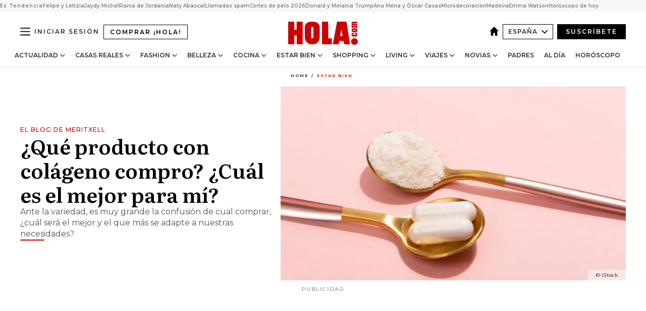

--- FILE ---
content_type: text/html; charset=utf-8
request_url: https://www.hola.com/estar-bien/20221205222288/colageno-mejores-productos/?replytocom=215312
body_size: 39073
content:
<!DOCTYPE html><html lang="es"><head><meta charSet="utf-8" data-next-head=""/><meta name="viewport" content="width=device-width" data-next-head=""/><meta property="mrf:tags" content="ed:4" data-next-head=""/><meta property="mrf:tags" content="otherEdition:" data-next-head=""/><meta property="mrf:tags" content="documentType:story" data-next-head=""/><meta property="mrf:tags" content="publication:HOLA" data-next-head=""/><meta property="mrf:tags" content="articleLength:1602" data-next-head=""/><meta property="mrf:tags" content="hasEmbedded:false" data-next-head=""/><meta property="mrf:tags" content="hasRelatedContent:false" data-next-head=""/><meta property="mrf:tags" content="hasRelatedGallery:false" data-next-head=""/><meta property="mrf:tags" content="contentAccess:free" data-next-head=""/><meta property="mrf:tags" content="articleID:594362" data-next-head=""/><meta property="mrf:tags" content="isPremium:false" data-next-head=""/><meta property="mrf:tags" content="internalLinks:2" data-next-head=""/><meta property="mrf:tags" content="externalLinks:0" data-next-head=""/><meta property="mrf:tags" content="numberImages:0" data-next-head=""/><meta property="mrf:tags" content="numberParagraphs:25" data-next-head=""/><meta property="mrf:tags" content="hasPodcast:false" data-next-head=""/><meta property="mrf:tags" content="articleType:article" data-next-head=""/><meta property="mrf:tags" content="contentPurpose:news" data-next-head=""/><meta property="mrf:tags" content="commercialPurpose:" data-next-head=""/><meta property="mrf:tags" content="numberAds:8" data-next-head=""/><meta property="mrf:tags" content="holaPlusOrigin:" data-next-head=""/><meta property="mrf:tags" content="hasVideo:false" data-next-head=""/><meta property="mrf:sections" content="estar-bien" data-next-head=""/><title data-next-head="">¿Qué producto con colágeno compro? ¿Cuál es el mejor para mí?</title><link rel="canonical" href="https://www.hola.com/estar-bien/20221205222288/colageno-mejores-productos/" data-next-head=""/><link rel="alternate" type="application/rss+xml" title="HOLA! RSS PRIMARY-ESTAR-BIEN feed" href="https://www.hola.com/feeds/rss/es/primary-estar-bien/any/50.xml" data-next-head=""/><link rel="alternate" href="https://www.hola.com/estar-bien/20221205594362/colageno-mejores-productos/" hreflang="es" data-next-head=""/><meta name="title" content="¿Qué producto con colágeno compro? ¿Cuál es el mejor para mí?" data-next-head=""/><meta name="description" content="Ante la variedad, es muy grande la confusión de cual comprar, ¿cuál será el mejor y el que más se adapte a nuestras necesidades?" data-next-head=""/><meta name="robots" content="max-image-preview:large, max-snippet:-1, max-video-preview:-1" data-next-head=""/><meta name="plantilla" content="Plantilla de noticias (plantilla-noticias.html)" data-next-head=""/><meta property="og:url" content="https://www.hola.com/estar-bien/20221205222288/colageno-mejores-productos/" data-next-head=""/><meta property="og:title" content="¿Qué producto con colágeno compro? ¿Cuál es el mejor para mí?" data-next-head=""/><meta property="og:description" content="Ante la variedad, es muy grande la confusión de cual comprar, ¿cuál será el mejor y el que más se adapte a nuestras necesidades?" data-next-head=""/><meta property="og:article:author" content="https://www.hola.com/autor/meritxell-marti/" data-next-head=""/><meta property="og:image" content="https://www.hola.com/horizon/landscape/27f8754093de-colageno-t.jpg?im=Resize=(1200)" data-next-head=""/><meta property="og:image:height" content="675" data-next-head=""/><meta property="og:image:width" content="1200" data-next-head=""/><meta property="og:type" content="article" data-next-head=""/><meta property="lang" content="es" data-next-head=""/><meta property="article:modified_time" content="2022-12-05T12:29:18.000Z" data-next-head=""/><meta property="article:published_time" content="2022-12-05T12:29:10.000Z" data-next-head=""/><meta property="article:section" content="Estar bien" data-next-head=""/><meta property="article:tag" content="Estar bien,Vitaminas" data-next-head=""/><meta property="article:publisher" content="https://www.facebook.com/revistahola" data-next-head=""/><meta property="fb:app_id" content="145634995501895" data-next-head=""/><meta property="fb:pages" content="52459726262" data-next-head=""/><meta name="dc.title" content="¿Qué producto con colágeno compro? ¿Cuál es el mejor para mí?" data-next-head=""/><meta name="dc.date" content="2022-12-05T12:29:10.000Z" data-next-head=""/><meta name="dc.author" content="Meritxell Martí" data-next-head=""/><meta name="twitter:card" content="summary_large_image" data-next-head=""/><meta name="twitter:site" content="@hola" data-next-head=""/><meta name="twitter:title" content="¿Qué producto con colágeno compro? ¿Cuál es el mejor para mí?" data-next-head=""/><meta name="twitter:image" content="https://www.hola.com/horizon/landscape/27f8754093de-colageno-t.jpg?im=Resize=(1200)" data-next-head=""/><meta name="twitter:description" content="El blog de Meritxell" data-next-head=""/><meta name="twitter:creator" content="@hola" data-next-head=""/><meta name="twitter:url" content="https://www.hola.com/estar-bien/20221205222288/colageno-mejores-productos/" data-next-head=""/><meta property="og:site_name" content="¡HOLA!" data-next-head=""/><meta property="fb:admins" content="52459726262" data-next-head=""/><meta property="og:updated_time" content="2022-12-05T12:29:18.000Z" data-next-head=""/><script type="application/ld+json" data-next-head="">[{"@context":"https://schema.org","@type":"NewsArticle","mainEntityOfPage":{"@type":"WebPage","@id":"https://www.hola.com/estar-bien/20221205222288/colageno-mejores-productos/","isAccessibleForFree":true},"headline":"¿Qué producto con colágeno compro? ¿Cuál es el mejor para mí?","datePublished":"2022-12-05T12:29:10.000Z","dateModified":"2022-12-05T12:29:18.000Z","copyrightYear":"2022","url":"https://www.hola.com/estar-bien/20221205222288/colageno-mejores-productos/","author":[{"@type":"Person","name":"Meritxell Martí","url":"https://www.hola.com/autor/meritxell-marti/"}],"articleSection":"Estar bien","inLanguage":"es","license":"https://www.hola.com/aviso-legal/","description":"Ante la variedad, es muy grande la confusión de cual comprar, ¿cuál será el mejor y el que más se adapte a nuestras necesidades?","articleBody":"Iniciamos un nuevo año y, como siempre, es momento de marcarse nuevos propósitos: dejar de fumar, perder peso, comer más sano o ir al gimnasio. Aunque estos son los más tradicionales, si hay otro objetivo muy frecuente durante esta época del año es, sin duda, el de cuidarse un poco más. Tomar un suplemento nutricional para mejorar la piel es quizás otra de las determinaciones para mejorar el estado de la piel y las articulaciones en general.Uno de los suplementos que más vemos en la farmacia y está más de moda es el colágeno. Todos tomamos colágeno, es increíble la cantidad de colágeno que podemos encontrar en la farmacia, y no solo en la farmacia, sino también en las tiendas de dietética, en parafarmacias y hasta en supermercados.","keywords":["Estar bien","Vitaminas"],"publisher":{"@type":"NewsMediaOrganization","name":"HOLA","@legalName":"Hola S.L","url":"https://www.hola.com/","logo":{"@type":"ImageObject","url":"https://www.hola.com/holacom.png","width":196,"height":60}},"image":[{"@type":"ImageObject","url":"https://www.hola.com/horizon/landscape/27f8754093de-colageno-t.jpg","width":1920,"height":1080},{"@type":"ImageObject","url":"https://www.hola.com/horizon/square/27f8754093de-colageno-t.jpg","width":1080,"height":1080}]},{"@context":"https://schema.org","@graph":[{"@type":"WebSite","@id":"https://www.hola.com/#website","url":"https://www.hola.com/","name":"HOLA"}]},{"@context":"https://schema.org","@type":"BreadcrumbList","itemListElement":[{"@type":"ListItem","position":1,"name":"HOLA","item":{"@id":"https://www.hola.com/","@type":"CollectionPage"}},{"@type":"ListItem","position":2,"name":"Estar bien","item":{"@id":"https://www.hola.com/estar-bien/","@type":"CollectionPage"}}]},{"@context":"https://schema.org","@type":"SiteNavigationElement","hasPart":[{"@type":"CreativeWork","name":"Actualidad","url":"https://www.hola.com/actualidad/"},{"@type":"CreativeWork","name":"Casas Reales","url":"https://www.hola.com/realeza/"},{"@type":"CreativeWork","name":"Moda","url":"https://www.hola.com/moda/"},{"@type":"CreativeWork","name":"Belleza","url":"https://www.hola.com/belleza/"},{"@type":"CreativeWork","name":"Cocina","url":"https://www.hola.com/cocina/"},{"@type":"CreativeWork","name":"Estar Bien","url":"https://www.hola.com/estar-bien/"},{"@type":"CreativeWork","name":"Shopping","url":"https://www.hola.com/seleccion/"},{"@type":"CreativeWork","name":"Living","url":"https://www.hola.com/decoracion/"},{"@type":"CreativeWork","name":"Viajes","url":"https://www.hola.com/viajes/"},{"@type":"CreativeWork","name":"Novias","url":"https://www.hola.com/novias/"},{"@type":"CreativeWork","name":"Padres","url":"https://www.hola.com/padres/"},{"@type":"CreativeWork","name":"Al día","url":"https://www.hola.com/al-dia/"},{"@type":"CreativeWork","name":"Horóscopo","url":"https://www.hola.com/horoscopo/"},{"@type":"CreativeWork","name":"Fashion","url":"https://www.hola.com/fashion/"}]}]</script><link rel="preconnect" href="https://fonts.gstatic.com"/><link rel="preconnect" href="https://securepubads.g.doubleclick.net"/><link rel="preconnect" href="https://api.permutive.com"/><link rel="preconnect" href="https://micro.rubiconproject.com"/><link rel="preconnect" href="https://cdn.jwplayer.com"/><link rel="preconnect" href="https://cdn.privacy-mgmt.com"/><link rel="preconnect" href="https://www.googletagmanager.com"/><link rel="dns-prefetch" href="https://fonts.gstatic.com"/><link rel="dns-prefetch" href="https://securepubads.g.doubleclick.net"/><link rel="dns-prefetch" href="https://api.permutive.com"/><link rel="dns-prefetch" href="https://micro.rubiconproject.com"/><link rel="dns-prefetch" href="https://cdn.jwplayer.com"/><link rel="dns-prefetch" href="https://cdn.privacy-mgmt.com"/><link rel="dns-prefetch" href="https://www.googletagmanager.com"/><link rel="dns-prefetch" href="https://ssl.p.jwpcdn.com"/><link rel="dns-prefetch" href="https://www.google-analytics.com"/><script fetchpriority="high" type="text/javascript" src="https://securepubads.g.doubleclick.net/tag/js/gpt.js" async=""></script><link rel="apple-touch-icon" type="image/png" sizes="57x57" href="/apple-touch-icon-57x57.png"/><link rel="apple-touch-icon" type="image/png" sizes="60x60" href="/apple-touch-icon-60x60.png"/><link rel="apple-touch-icon" type="image/png" sizes="72x72" href="/apple-touch-icon-72x72.png"/><link rel="apple-touch-icon" type="image/png" sizes="76x76" href="/apple-touch-icon-76x76.png"/><link rel="apple-touch-icon" type="image/png" sizes="114x114" href="/apple-touch-icon-114x114.png"/><link rel="apple-touch-icon" type="image/png" sizes="120x120" href="/apple-touch-icon-120x120.png"/><link rel="apple-touch-icon" type="image/png" sizes="144x144" href="/apple-touch-icon-144x144.png"/><link rel="apple-touch-icon" type="image/png" sizes="152x152" href="/apple-touch-icon-152x152.png"/><link rel="apple-touch-icon" type="image/png" sizes="180x180" href="/apple-touch-icon-180x180.png"/><link rel="icon" type="image/png" sizes="192x192" href="/favicon-192x192.png"/><link rel="shortcut icon" type="image/png" sizes="32x32" href="/favicon-32x32.png"/><link rel="icon" type="image/png" sizes="16x16" href="/favicon-16x16.png"/><link rel="icon" type="image/x-icon" href="/favicon.ico"/><link rel="shortcut icon" href="/favicon.ico"/><link rel="manifest" href="/manifest.webmanifest" crossorigin="use-credentials"/><link rel="mask-icon" href="/icons/safari-pinned-tab.svg" color="#cc0000"/><meta name="msapplication-TileColor" content="#cc0000"/><meta name="theme-color" content="#ffffff"/><meta name="version" content="v4.67.0"/><script id="datalayer-script" data-nscript="beforeInteractive">(function() {
						const page = {"documentType":"story","geoBucket":"geo_us_es","errorStatus":"","publication":"HOLA","subsection":"estar-bien","section":"estar-bien","cleanURL":"https://www.hola.com/estar-bien/20221205222288/colageno-mejores-productos/","canonicalURL":"https://www.hola.com/estar-bien/20221205222288/colageno-mejores-productos/","ed":"4","otherEdition":[],"dataSource":"web"};
						const article = {"datePublication":"20221205","author":["Meritxell Martí"],"tags":["vitaminas"],"keywords":["vitaminas"],"videoTitle":"","dateModified":"20221205","videoID":"","videoPlayer":"","videoType":"","videoStyle":"","descriptionURL":"Ante la variedad, es muy grande la confusión de cual comprar, ¿cuál será el mejor y el que más se adapte a nuestras necesidades?","contentClassification":"","clientName":"","articleLength":1602,"articleTitle":"¿Qué producto con colágeno compro? ¿Cuál es el mejor para mí?","articleHeadline":"¿Qué producto con colágeno compro? ¿Cuál es el mejor para mí?","articleSubtitle":"Ante la variedad, es muy grande la confusión de cual comprar, ¿cuál será el mejor y el que más se adapte a nuestras necesidades?","articleID":594362,"externalLinks":0,"numberImages":0,"numberParagraphs":25,"hasVideo":false,"hasEmbedded":false,"internalLinks":2,"hasPodcast":false,"contentPurpose":"news","articleType":"article","isAffiliate":false,"isBranded":false,"isTenancy":false,"isPremium":false,"isOneColumn":false,"contentAccess":"free","holaPlusOrigin":"","hasRelatedContent":false,"hasRelatedGallery":false,"commercialPurpose":[],"campaign":[],"sourceClonedArticle":"","numberAds":8,"primaryImageStyle":"rightAligned169","contentCreation":[],"recirculationBlockType":["link-list","related-news","outbrain","latest-news","article-body-branded"],"recirculationBlockNumber":5};
						window.dataLayer = window.dataLayer || [];
						if (page) window.dataLayer.push(page);
						if (article) window.dataLayer.push(article);
					})();</script><script id="prebid-create" data-nscript="beforeInteractive">
			window.pbjs = window.pbjs || {};
			window.pbjs.que = window.pbjs.que || [];
		</script><script id="gpt-create" data-nscript="beforeInteractive">
			window.dataLayer = window.dataLayer || [];
			window.googletag = window.googletag || {cmd: []};
			window.adConfig = window.adConfig || {};
			window.adConfig.ads = window.adConfig.ads || [];
			window.adConfig.sraIds = window.adConfig.sraIds || [];
			window.adConfig.sraScrollIds = window.adConfig.sraScrollIds || [];
			window.mappings = window.mappings || {};
			window.pageLevelTargeting = window.pageLevelTargeting || false;
		</script><script id="marfil-create" data-nscript="beforeInteractive">(function(){console.log('TEST CARGANDO SCRIPT GENERAL EN DOC');"use strict";function e(e){var t=!(arguments.length>1&&void 0!==arguments[1])||arguments[1],c=document.createElement("script");c.src=e,t?c.type="module":(c.async=!0,c.type="text/javascript",c.setAttribute("nomodule",""));var n=document.getElementsByTagName("script")[0];n.parentNode.insertBefore(c,n)}!function(t,c){!function(t,c,n){var a,o,r;n.accountId=c,null!==(a=t.marfeel)&&void 0!==a||(t.marfeel={}),null!==(o=(r=t.marfeel).cmd)&&void 0!==o||(r.cmd=[]),t.marfeel.config=n;var i="https://sdk.mrf.io/statics";e("".concat(i,"/marfeel-sdk.js?id=").concat(c),!0),e("".concat(i,"/marfeel-sdk.es5.js?id=").concat(c),!1)}(t,c,arguments.length>2&&void 0!==arguments[2]?arguments[2]:{})}(window,7386,{} /* Config */)})();
		</script><link rel="preload" href="/_next/static/css/c63079555a664595.css" as="style"/><link rel="stylesheet" href="/_next/static/css/c63079555a664595.css" data-n-g=""/><link rel="preload" href="/_next/static/css/7829afaba236848f.css" as="style"/><link rel="stylesheet" href="/_next/static/css/7829afaba236848f.css" data-n-p=""/><link rel="preload" href="/_next/static/css/afe6d837ce3c2cbc.css" as="style"/><link rel="stylesheet" href="/_next/static/css/afe6d837ce3c2cbc.css" data-n-p=""/><noscript data-n-css=""></noscript><script defer="" nomodule="" src="/_next/static/chunks/polyfills-42372ed130431b0a.js"></script><script src="//applets.ebxcdn.com/ebx.js" async="" id="ebx" defer="" data-nscript="beforeInteractive"></script><script defer="" src="/_next/static/chunks/6753.f6e000e864a08c7f.js"></script><script defer="" src="/_next/static/chunks/5307.60d8733009aa532b.js"></script><script defer="" src="/_next/static/chunks/3345.335516c2a005971b.js"></script><script defer="" src="/_next/static/chunks/8325.32ee099d6e03724d.js"></script><script defer="" src="/_next/static/chunks/8592.551ef9db4f200d66.js"></script><script defer="" src="/_next/static/chunks/36.8678ed23b899c02e.js"></script><script defer="" src="/_next/static/chunks/6876.b149e8baa2b41b0a.js"></script><script defer="" src="/_next/static/chunks/819.9bd4b9b211a0911f.js"></script><script defer="" src="/_next/static/chunks/6237.8d7ecc425147cb24.js"></script><script defer="" src="/_next/static/chunks/7116.968a8cc780b318f6.js"></script><script defer="" src="/_next/static/chunks/8857.403a14723e3b6d74.js"></script><script defer="" src="/_next/static/chunks/6510.b27b37e3889fe4ef.js"></script><script defer="" src="/_next/static/chunks/408.e4e5e2aa06c6a89a.js"></script><script defer="" src="/_next/static/chunks/6630.62658e7af834bed7.js"></script><script defer="" src="/_next/static/chunks/633.77ff3e3d80179a4c.js"></script><script src="/_next/static/chunks/webpack-43649eade2160615.js" defer=""></script><script src="/_next/static/chunks/framework-87f4787c369d4fa9.js" defer=""></script><script src="/_next/static/chunks/main-ff4f9e304ce34cd7.js" defer=""></script><script src="/_next/static/chunks/pages/_app-fc2fae2e7465bfab.js" defer=""></script><script src="/_next/static/chunks/1609-4252f898d0831c6c.js" defer=""></script><script src="/_next/static/chunks/8435-fca3790ce7581c2f.js" defer=""></script><script src="/_next/static/chunks/3417-d3d677c491d773a0.js" defer=""></script><script src="/_next/static/chunks/pages/article/%5B...path%5D-1a70cafd1ec67612.js" defer=""></script><script src="/_next/static/fc2vA_qZt5VBIVI15YnkE/_buildManifest.js" defer=""></script><script src="/_next/static/fc2vA_qZt5VBIVI15YnkE/_ssgManifest.js" defer=""></script></head><body><div id="__next"><a class="skLi-8370a0" href="#hm-main">Ir al contenido principal</a><a class="skLi-8370a0" href="#hm-footer">Ir al pie de página</a><div><!-- Comscore Identifier: comscorekw=estar-bien --></div> <!-- --> <aside class="ho-liLi-842356 ho-liLi-s-14970ef  ho-theme" data-no-swipe="true"><div class="ho-liLiTiWr-2093889"><span class="ho-liLiTi-1356abd">Es Tendencia</span></div><div class="ho-liLiCoWr-23105c6"><ul><li><a class="ho-liLiLi-12407d5 ho-link" href="https://www.hola.com/realeza/casa_espanola/20260122879461/reyes-felipe-letizia-comunicacion-fitur-gestos/">Felipe y Letizia</a></li><li><a class="ho-liLiLi-12407d5 ho-link" href="https://www.hola.com/actualidad/20260122879376/jaydy-michel-fiesta-sorpresa-cumple-rafa-marquez-hijos-fotos/">Jaydy Michel</a></li><li><a class="ho-liLiLi-12407d5 ho-link" href="https://www.hola.com/realeza/20260122879472/rania-de-jordania-cede-al-principe-hussein-su-sitio-en-davos-y-disfruta-de-su-papel-de-abuela/">Rania de Jordania</a></li><li><a class="ho-liLiLi-12407d5 ho-link" href="https://www.hola.com/actualidad/20260122879458/naty-abascal-rafael-de-medina-rosario-nadal-valentino-capilla-ardiente-roma/">Naty Abascal</a></li><li><a class="ho-liLiLi-12407d5 ho-link" href="https://www.hola.com/al-dia/20260122879230/spam-telefonico-llamadas-que-cuelgan-porque-abogado-penal/">Llamadas spam</a></li><li><a class="ho-liLiLi-12407d5 ho-link" href="https://www.hola.com/belleza/20260122878349/cortes-de-pelo-mujer-2026/">Cortes de pelo 2026</a></li><li><a class="ho-liLiLi-12407d5 ho-link" href="https://www.hola.com/novias/20260122878716/boda-donald-melania-trump-en-cifras/">Donald y Melania Trump</a></li><li><a class="ho-liLiLi-12407d5 ho-link" href="https://www.hola.com/moda/20260122879380/ana-mena-oscar-casas-estreno-idolos-besos-pareja-vestido-plateado/">Ana Mena y Óscar Casas</a></li><li><a class="ho-liLiLi-12407d5 ho-link" href="https://www.hola.com/decoracion/20260122879123/detalles-decoracion-estilista/">Microdecoración</a></li><li><a class="ho-liLiLi-12407d5 ho-link" href="https://www.hola.com/viajes/20260122878780/48-horas-funchal-madeira-ciudad-vertical/">Madeira</a></li><li><a class="ho-liLiLi-12407d5 ho-link" href="https://www.hola.com/estar-bien/20260122878923/emma-watson-felicidad-reflexion-psicologia/">Emma Watson</a></li><li><a class="ho-liLiLi-12407d5 ho-link" href="https://www.hola.com/horoscopo/20260122877339/horoscopo-de-hoy-jueves-22-de-enero/">Horóscopo de hoy</a></li></ul></div></aside><div class="glide-header ho-heWr-13544c1"><header class=" ho-theme ho-header ho-ce-84215c" id="hm-header" data-no-swipe="true"><div class="ho-heMaRoWr-20558d9 hm-container"><div class="ho-heToBa-12016a3"><button type="button" class="ho-heHaTo-215244d ho-theme ho-button ho-bu-i-1138ea0" aria-label="Abrir menú" aria-expanded="false" title="Abrir menú"><svg viewBox="0 0 16 13" xmlns="http://www.w3.org/2000/svg" aria-hidden="true" class="hm-icon"><path d="M16 1.5H0V0h16zM16 7H0V5.5h16zm0 5.5H0V11h16z" fill="currentColor" fill-rule="evenodd"></path></svg></button><a class="ho-heMaLi-1827ab2 ho-link" href="https://suscripciones.hola.com/">Comprar ¡HOLA!</a><div class="ho-heLoCo-194933f"><a aria-label="HOLA.com" class="ho-loLi-8311c6 ho-link" href="https://www.hola.com/"><svg viewBox="0 0 242 81" fill="none" xmlns="http://www.w3.org/2000/svg" aria-hidden="true" class="ho-loIc-826c03 hm-icon"><path d="M230.277 58.186c6.478 0 11.723 5.128 11.723 11.407C242 75.87 236.755 81 230.277 81c-6.479 0-11.723-5.129-11.723-11.407 0-6.279 5.244-11.407 11.723-11.407zM106.522 9.506c2.116 2.697 3.041 7.295 3.041 11.76l-.176 34.267c-.353 8.931-5.509 18.57-13.706 21.576-8.198 3.758-20.979 3.05-28.118-2.299-6.215-4.642-9.432-11.23-9.784-18.747V17.907c.528-5.35 3.393-11.23 8.02-13.75C69.194 2.033 72.896.574 76.819.396c8.55-.883 23.49-1.06 29.704 9.109zm-19.92 9.418c-1.234-1.062-3.041-1.238-4.452-.708-1.41.53-2.291 1.769-2.468 3.228v33.558c.177 1.415 1.234 2.697 2.689 3.05 1.058.355 2.292.178 3.217 0 1.058-.706 2.116-1.237 2.116-3.227V21.621c-.045-1.415-.573-1.946-1.102-2.697zM202.203.044c.529.177 12.605 79.01 12.605 79.409h-19.921l-2.116-11.761h-15.116l-2.292 11.76h-20.449S170.03.222 169.854.044c-.22.177 32.349 0 32.349 0zM189.378 50.36s-4.451-22.638-4.451-22.815c0 0 0-.353-4.628 22.815h9.079zm-50.507 8.356h12.825v20.692h-34.332V.044h21.331c.176 0 .176 58.849.176 58.672zM21.155 28.386h8.373V0H50.33v79.408H29.705V48.37H21.33v31.038H0V.044h21.155v28.341zm206.654 10.522v5.527h-2.336c-.705 0-1.234 0-1.587.177-.352.177-.352.354-.352.707 0 .354.176.53.352.708.177.177.706.177 1.587.177h9.255c.705 0 1.234-.177 1.587-.354.352-.177.529-.354.529-.708a.974.974 0 00-.529-.884c-.353-.177-1.058-.177-1.939-.177h-2.292v-5.35c1.586 0 2.688 0 3.57.177.705.177 1.586.354 2.291 1.061.882.531 1.411 1.238 1.763 2.123.353.884.529 1.945.529 3.404 0 1.592-.352 3.05-.881 3.935-.529 1.061-1.411 1.592-2.468 2.123-1.058.353-2.468.53-4.452.53h-5.509c-1.586 0-2.864-.177-3.746-.53-.881-.354-1.586-1.062-2.292-2.123-.705-1.06-1.057-2.476-1.057-3.935 0-1.592.352-2.874 1.057-3.935.706-1.061 1.411-1.768 2.469-2.122 1.234-.354 2.644-.53 4.451-.53zm-.529-15.519h4.804c1.763 0 3.041 0 3.922.177.882.177 1.587.53 2.292 1.061.705.53 1.234 1.238 1.587 2.122.352.885.528 1.946.528 3.228 0 1.238-.176 2.476-.352 3.405-.353.884-.705 1.591-1.234 2.122-.529.53-1.234.884-2.116 1.061-.881.177-2.115.354-3.746.354h-4.98c-1.763 0-3.217-.177-4.275-.53-1.058-.355-1.763-1.062-2.468-2.123-.529-1.061-.881-2.3-.881-3.935 0-1.238.176-2.476.528-3.405a4.594 4.594 0 011.587-2.122c.705-.53 1.234-.884 1.939-1.061.529-.177 1.587-.354 2.865-.354zm-1.454 5.88c-1.058 0-1.587 0-1.94.178-.176.176-.352.353-.352.707s.176.53.352.707c.177.177.882.177 1.94.177h8.726c.881 0 1.586 0 1.763-.177.352-.177.352-.353.352-.707s-.176-.53-.352-.707c-.177-.177-.882-.177-1.587-.177h-8.902zm-5.333-13.882l1.763.176c-.705-.53-1.234-1.06-1.587-1.591-.352-.708-.529-1.415-.529-2.123 0-1.591.705-2.874 2.116-3.758-.705-.53-1.234-1.061-1.587-1.592-.352-.707-.529-1.238-.529-2.122 0-1.06.177-1.768.705-2.476.529-.707 1.058-1.06 1.763-1.238.705-.177 1.763-.354 3.394-.354h13.883v5.704H227.28c-1.587 0-2.688 0-3.041.177-.353.177-.529.354-.529.707 0 .354.176.708.529.885.353.177 1.41.177 3.041.177h12.605v5.703h-12.252c-1.94 0-3.041 0-3.394.177-.353.177-.529.354-.529.707 0 .177.176.531.353.708.176.177.352.354.705.354h15.293v5.703h-19.392v-5.88h-.176v-.044z" fill="currentColor"></path></svg><span class="sr-only">¿Qué producto con colágeno compro? ¿Cuál es el mejor para mí?</span></a></div><div class="ho-heEdSw-2174946 -header ho-theme ho-edSw-1589d3b -no-label" id="edition-switcher"><a aria-label="España" class="ho-link" href="https://www.hola.com/"><svg width="18" height="18" viewBox="0 0 18 18" fill="none" xmlns="http://www.w3.org/2000/svg" aria-hidden="true" class="ho-edSwHoIc-2375ca4 hm-icon"><path d="M9 0L0 9h2.695v9h4.587v-5.386h3.46V18h4.567V9H18L9 0z" fill="currentColor"></path></svg></a><button type="button" class="ho-edSwBu-2225aeb ho-theme ho-button ho-bu-i-1138ea0" aria-label="Abrir Ediciones" aria-expanded="false" aria-controls="edition-switcher-list-España-desktop" title="Abrir Ediciones" on="tap:edition-switcher.toggleClass(class=&#x27;editionOpen&#x27;)">España<svg width="140" height="90" viewBox="0 0 14 9" fill="none" xmlns="http://www.w3.org/2000/svg" aria-hidden="true" class="ho-edSwIc-1982557 hm-icon"><path fill-rule="evenodd" clip-rule="evenodd" d="M7.8 8.43a1 1 0 01-1.415 0L.57 2.615A1 1 0 011.985 1.2l5.107 5.108L12.2 1.2a1 1 0 111.415 1.415L7.8 8.43z" fill="currentColor"></path></svg></button><ul class="ho-edSwLi-2001c71" id="edition-switcher-list-España-desktop" aria-hidden="true"><li><a class="ho-edSwLi-1987a78 ho-link" href="https://www.hola.com/us-es/" tabindex="-1">Americas</a></li><li><a class="ho-edSwLi-1987a78 ho-link" href="https://www.hola.com/us/" tabindex="-1">USA</a></li><li><a class="ho-edSwLi-1987a78 ho-link" href="https://www.hola.com/mexico/" tabindex="-1">México</a></li></ul></div><div class="login-header ho-loCo-146800c"><a aria-label="Iniciar sesión" class="ho-loLi-935396 ho-link" href="" rel="nofollow"><span class="ho-loLiTe-1356d2a">Iniciar sesión</span></a></div><div class="ho-suCl-1819162"><a class="-button ho-link" href="https://suscribete.hola.com/">Suscríbete</a></div></div><div class="ho-heNaCo-18413da"><nav class="ho-heNa-165781b" aria-label="Primary Header Navigation" id="header-navigation-primary"><ul class="ho-naLi-148407d"><li class="ho-naIt-1471b6f"><div class="ho-naWr-1809e3b" id="header-navigation-primary-link-ey9R79cKtQ"><a class="ho-naLa-1552e12 ho-naLi-147079d ho-link" href="https://www.hola.com/actualidad/">Actualidad</a><button type="button" class="ho-naSuBu-2443568 ho-theme ho-button ho-bu-i-1138ea0" aria-label="Abrir Actualidad Submenu" aria-expanded="false" aria-controls="sub-menu-ey9R79cKtQ-primary" on="tap:sub-menu-ey9R79cKtQ-primary.toggleClass(class=&#x27;navigationWrapperOpen&#x27;)"><svg width="140" height="90" viewBox="0 0 14 9" fill="none" xmlns="http://www.w3.org/2000/svg" aria-hidden="true" class="ho-naSuIc-2200d8b hm-icon"><path fill-rule="evenodd" clip-rule="evenodd" d="M7.8 8.43a1 1 0 01-1.415 0L.57 2.615A1 1 0 011.985 1.2l5.107 5.108L12.2 1.2a1 1 0 111.415 1.415L7.8 8.43z" fill="currentColor"></path></svg></button><ul class="ho-naSu-1807e6f" aria-hidden="true" id="sub-menu-ey9R79cKtQ-primary"><li class="ho-naSuIt-2206ba3"><a class="ho-suLi-116577e ho-link" href="https://www.hola.com/tags/television/" tabindex="-1">Televisión</a></li><li class="ho-naSuIt-2206ba3"><a class="ho-suLi-116577e ho-link" href="https://www.hola.com/biografias/" tabindex="-1">Biografías</a></li><li class="ho-naSuIt-2206ba3"><a class="ho-suLi-116577e ho-link" href="https://www.hola.com/tv/" tabindex="-1">¡HOLA! Play</a></li></ul></div></li><li class="ho-naIt-1471b6f"><div class="ho-naWr-1809e3b" id="header-navigation-primary-link-et0qculsiz"><a class="ho-naLa-1552e12 ho-naLi-147079d ho-link" href="https://www.hola.com/realeza/">Casas Reales</a><button type="button" class="ho-naSuBu-2443568 ho-theme ho-button ho-bu-i-1138ea0" aria-label="Abrir Casas Reales Submenu" aria-expanded="false" aria-controls="sub-menu-et0qculsiz-primary" on="tap:sub-menu-et0qculsiz-primary.toggleClass(class=&#x27;navigationWrapperOpen&#x27;)"><svg width="140" height="90" viewBox="0 0 14 9" fill="none" xmlns="http://www.w3.org/2000/svg" aria-hidden="true" class="ho-naSuIc-2200d8b hm-icon"><path fill-rule="evenodd" clip-rule="evenodd" d="M7.8 8.43a1 1 0 01-1.415 0L.57 2.615A1 1 0 011.985 1.2l5.107 5.108L12.2 1.2a1 1 0 111.415 1.415L7.8 8.43z" fill="currentColor"></path></svg></button><ul class="ho-naSu-1807e6f" aria-hidden="true" id="sub-menu-et0qculsiz-primary"><li class="ho-naSuIt-2206ba3"><a class="ho-suLi-116577e ho-link" href="https://www.hola.com/realeza/casa_espanola/" tabindex="-1">España</a></li><li class="ho-naSuIt-2206ba3"><a class="ho-suLi-116577e ho-link" href="https://www.hola.com/realeza/casa_inglesa/" tabindex="-1">Reino Unido</a></li><li class="ho-naSuIt-2206ba3"><a class="ho-suLi-116577e ho-link" href="https://www.hola.com/realeza/casa_holanda/" tabindex="-1">Holanda</a></li><li class="ho-naSuIt-2206ba3"><a class="ho-suLi-116577e ho-link" href="https://www.hola.com/realeza/casa_monaco/" tabindex="-1">Mónaco</a></li><li class="ho-naSuIt-2206ba3"><a class="ho-suLi-116577e ho-link" href="https://www.hola.com/realeza/casa_noruega/" tabindex="-1">Noruega</a></li><li class="ho-naSuIt-2206ba3"><a class="ho-suLi-116577e ho-link" href="https://www.hola.com/realeza/casa_suecia/" tabindex="-1">Suecia</a></li><li class="ho-naSuIt-2206ba3"><a class="ho-suLi-116577e ho-link" href="https://www.hola.com/realeza/casa_danesa/" tabindex="-1">Dinamarca</a></li><li class="ho-naSuIt-2206ba3"><a class="ho-suLi-116577e ho-link" href="https://www.hola.com/realeza/casa_belga/" tabindex="-1">Bélgica</a></li><li class="ho-naSuIt-2206ba3"><a class="ho-suLi-116577e ho-link" href="https://www.hola.com/realeza/casa_luxemburgo/" tabindex="-1">Luxemburgo</a></li><li class="ho-naSuIt-2206ba3"><a class="ho-suLi-116577e ho-link" href="https://www.hola.com/realeza/casa_liechtenstein/" tabindex="-1">Liechtenstein</a></li></ul></div></li><li class="ho-naIt-1471b6f"><div class="ho-naWr-1809e3b" id="header-navigation-primary-link-eHUdQs-AiO"><a class="ho-naLa-1552e12 ho-naLi-147079d ho-link" href="https://www.hola.com/moda/">Fashion</a><button type="button" class="ho-naSuBu-2443568 ho-theme ho-button ho-bu-i-1138ea0" aria-label="Abrir Fashion Submenu" aria-expanded="false" aria-controls="sub-menu-eHUdQs-AiO-primary" on="tap:sub-menu-eHUdQs-AiO-primary.toggleClass(class=&#x27;navigationWrapperOpen&#x27;)"><svg width="140" height="90" viewBox="0 0 14 9" fill="none" xmlns="http://www.w3.org/2000/svg" aria-hidden="true" class="ho-naSuIc-2200d8b hm-icon"><path fill-rule="evenodd" clip-rule="evenodd" d="M7.8 8.43a1 1 0 01-1.415 0L.57 2.615A1 1 0 011.985 1.2l5.107 5.108L12.2 1.2a1 1 0 111.415 1.415L7.8 8.43z" fill="currentColor"></path></svg></button><ul class="ho-naSu-1807e6f" aria-hidden="true" id="sub-menu-eHUdQs-AiO-primary"><li class="ho-naSuIt-2206ba3"><a class="ho-suLi-116577e ho-link" href="https://www.hola.com/moda/actualidad/" tabindex="-1">Noticias</a></li><li class="ho-naSuIt-2206ba3"><a class="ho-suLi-116577e ho-link" href="https://www.hola.com/moda/tendencias/" tabindex="-1">Tendencias</a></li><li class="ho-naSuIt-2206ba3"><a class="ho-suLi-116577e ho-link" href="https://www.hola.com/moda/disenyadores/" tabindex="-1">Diseñadores</a></li></ul></div></li><li class="ho-naIt-1471b6f"><div class="ho-naWr-1809e3b" id="header-navigation-primary-link-e1uuEsoFeC"><a class="ho-naLa-1552e12 ho-naLi-147079d ho-link" href="https://www.hola.com/belleza/">Belleza</a><button type="button" class="ho-naSuBu-2443568 ho-theme ho-button ho-bu-i-1138ea0" aria-label="Abrir Belleza Submenu" aria-expanded="false" aria-controls="sub-menu-e1uuEsoFeC-primary" on="tap:sub-menu-e1uuEsoFeC-primary.toggleClass(class=&#x27;navigationWrapperOpen&#x27;)"><svg width="140" height="90" viewBox="0 0 14 9" fill="none" xmlns="http://www.w3.org/2000/svg" aria-hidden="true" class="ho-naSuIc-2200d8b hm-icon"><path fill-rule="evenodd" clip-rule="evenodd" d="M7.8 8.43a1 1 0 01-1.415 0L.57 2.615A1 1 0 011.985 1.2l5.107 5.108L12.2 1.2a1 1 0 111.415 1.415L7.8 8.43z" fill="currentColor"></path></svg></button><ul class="ho-naSu-1807e6f" aria-hidden="true" id="sub-menu-e1uuEsoFeC-primary"><li class="ho-naSuIt-2206ba3"><a class="ho-suLi-116577e ho-link" href="https://www.hola.com/belleza/tendencias/" tabindex="-1">Tendencias</a></li><li class="ho-naSuIt-2206ba3"><a class="ho-suLi-116577e ho-link" href="https://www.hola.com/belleza/caraycuerpo/" tabindex="-1">Cara y cuerpo</a></li><li class="ho-naSuIt-2206ba3"><a class="ho-suLi-116577e ho-link" href="https://www.hola.com/tags/peinados/" tabindex="-1">Peinados</a></li><li class="ho-naSuIt-2206ba3"><a class="ho-suLi-116577e ho-link" href="https://www.hola.com/tags/perder-peso/" tabindex="-1">Perder peso</a></li><li class="ho-naSuIt-2206ba3"><a class="ho-suLi-116577e ho-link" href="https://www.hola.com/tags/en-forma/" tabindex="-1">En forma</a></li><li class="ho-naSuIt-2206ba3"><a class="ho-suLi-116577e ho-link" href="https://www.hola.com/hubs/hola-beauty-addict/" tabindex="-1">¡HOLA! Beauty Addict</a></li></ul></div></li><li class="ho-naIt-1471b6f"><div class="ho-naWr-1809e3b" id="header-navigation-primary-link-ebyep_jFba"><a class="ho-naLa-1552e12 ho-naLi-147079d ho-link" href="https://www.hola.com/cocina/">Cocina</a><button type="button" class="ho-naSuBu-2443568 ho-theme ho-button ho-bu-i-1138ea0" aria-label="Abrir Cocina Submenu" aria-expanded="false" aria-controls="sub-menu-ebyep_jFba-primary" on="tap:sub-menu-ebyep_jFba-primary.toggleClass(class=&#x27;navigationWrapperOpen&#x27;)"><svg width="140" height="90" viewBox="0 0 14 9" fill="none" xmlns="http://www.w3.org/2000/svg" aria-hidden="true" class="ho-naSuIc-2200d8b hm-icon"><path fill-rule="evenodd" clip-rule="evenodd" d="M7.8 8.43a1 1 0 01-1.415 0L.57 2.615A1 1 0 011.985 1.2l5.107 5.108L12.2 1.2a1 1 0 111.415 1.415L7.8 8.43z" fill="currentColor"></path></svg></button><ul class="ho-naSu-1807e6f" aria-hidden="true" id="sub-menu-ebyep_jFba-primary"><li class="ho-naSuIt-2206ba3"><a class="ho-suLi-116577e ho-link" href="https://www.hola.com/cocina/recetas/" tabindex="-1">Recetas</a></li><li class="ho-naSuIt-2206ba3"><a class="ho-suLi-116577e ho-link" href="https://www.hola.com/cocina/noticias/" tabindex="-1">Noticias</a></li><li class="ho-naSuIt-2206ba3"><a class="ho-suLi-116577e ho-link" href="https://www.hola.com/cocina/tecnicas-de-cocina/" tabindex="-1">Técnicas de cocina</a></li></ul></div></li><li class="ho-naIt-1471b6f"><div class="ho-naWr-1809e3b" id="header-navigation-primary-link-emEY-iK6K5"><a class="ho-naLa-1552e12 ho-naLi-147079d ho-link" href="https://www.hola.com/estar-bien/">Estar bien</a><button type="button" class="ho-naSuBu-2443568 ho-theme ho-button ho-bu-i-1138ea0" aria-label="Abrir Estar bien Submenu" aria-expanded="false" aria-controls="sub-menu-emEY-iK6K5-primary" on="tap:sub-menu-emEY-iK6K5-primary.toggleClass(class=&#x27;navigationWrapperOpen&#x27;)"><svg width="140" height="90" viewBox="0 0 14 9" fill="none" xmlns="http://www.w3.org/2000/svg" aria-hidden="true" class="ho-naSuIc-2200d8b hm-icon"><path fill-rule="evenodd" clip-rule="evenodd" d="M7.8 8.43a1 1 0 01-1.415 0L.57 2.615A1 1 0 011.985 1.2l5.107 5.108L12.2 1.2a1 1 0 111.415 1.415L7.8 8.43z" fill="currentColor"></path></svg></button><ul class="ho-naSu-1807e6f" aria-hidden="true" id="sub-menu-emEY-iK6K5-primary"><li class="ho-naSuIt-2206ba3"><a class="ho-suLi-116577e ho-link" href="https://www.hola.com/tags/dieta-saludable/" tabindex="-1">Dieta saludable</a></li><li class="ho-naSuIt-2206ba3"><a class="ho-suLi-116577e ho-link" href="https://www.hola.com/tags/bienestar/" tabindex="-1">Bienestar</a></li><li class="ho-naSuIt-2206ba3"><a class="ho-suLi-116577e ho-link" href="https://www.hola.com/tags/medio-ambiente/" tabindex="-1">Medio ambiente</a></li><li class="ho-naSuIt-2206ba3"><a class="ho-suLi-116577e ho-link" href="https://www.hola.com/tags/psicologia/" tabindex="-1">Psicología</a></li><li class="ho-naSuIt-2206ba3"><a class="ho-suLi-116577e ho-link" href="https://www.hola.com/tags/coaching/" tabindex="-1">Coaching</a></li><li class="ho-naSuIt-2206ba3"><a class="ho-suLi-116577e ho-link" href="https://www.hola.com/tags/vida-sana/" tabindex="-1">Vida sana</a></li><li class="ho-naSuIt-2206ba3"><a class="ho-suLi-116577e ho-link" href="https://www.hola.com/tags/enfermedades/" tabindex="-1">Enfermedades</a></li><li class="ho-naSuIt-2206ba3"><a class="ho-suLi-116577e ho-link" href="https://www.hola.com/tags/mascotas/ " tabindex="-1">Mascotas</a></li></ul></div></li><li class="ho-naIt-1471b6f"><div class="ho-naWr-1809e3b" id="header-navigation-primary-link-e5hKUnglTa"><a class="ho-naLa-1552e12 ho-naLi-147079d ho-link" href="https://www.hola.com/seleccion/">Shopping</a><button type="button" class="ho-naSuBu-2443568 ho-theme ho-button ho-bu-i-1138ea0" aria-label="Abrir Shopping Submenu" aria-expanded="false" aria-controls="sub-menu-e5hKUnglTa-primary" on="tap:sub-menu-e5hKUnglTa-primary.toggleClass(class=&#x27;navigationWrapperOpen&#x27;)"><svg width="140" height="90" viewBox="0 0 14 9" fill="none" xmlns="http://www.w3.org/2000/svg" aria-hidden="true" class="ho-naSuIc-2200d8b hm-icon"><path fill-rule="evenodd" clip-rule="evenodd" d="M7.8 8.43a1 1 0 01-1.415 0L.57 2.615A1 1 0 011.985 1.2l5.107 5.108L12.2 1.2a1 1 0 111.415 1.415L7.8 8.43z" fill="currentColor"></path></svg></button><ul class="ho-naSu-1807e6f" aria-hidden="true" id="sub-menu-e5hKUnglTa-primary"><li class="ho-naSuIt-2206ba3"><a class="ho-suLi-116577e ho-link" href="https://www.hola.com/seleccion/belleza/" tabindex="-1">Belleza</a></li><li class="ho-naSuIt-2206ba3"><a class="ho-suLi-116577e ho-link" href="https://www.hola.com/seleccion/moda/" tabindex="-1">Moda</a></li><li class="ho-naSuIt-2206ba3"><a class="ho-suLi-116577e ho-link" href="https://www.hola.com/seleccion/casa/" tabindex="-1">Casa</a></li><li class="ho-naSuIt-2206ba3"><a class="ho-suLi-116577e ho-link" href="https://www.hola.com/seleccion/bienestar/" tabindex="-1">Bienestar</a></li><li class="ho-naSuIt-2206ba3"><a class="ho-suLi-116577e ho-link" href="https://www.hola.com/seleccion/tecnologia/" tabindex="-1">Tecnología</a></li><li class="ho-naSuIt-2206ba3"><a class="ho-suLi-116577e ho-link" href="https://www.hola.com/seleccion/libros/" tabindex="-1">Libros</a></li><li class="ho-naSuIt-2206ba3"><a class="ho-suLi-116577e ho-link" href="https://www.hola.com/seleccion/deporte/" tabindex="-1">Deporte</a></li><li class="ho-naSuIt-2206ba3"><a class="ho-suLi-116577e ho-link" href="https://www.hola.com/seleccion/ninos/" tabindex="-1">Niños</a></li><li class="ho-naSuIt-2206ba3"><a class="ho-suLi-116577e ho-link" href="https://www.hola.com/seleccion/mascotas/" tabindex="-1">Mascotas</a></li><li class="ho-naSuIt-2206ba3"><a class="ho-suLi-116577e ho-link" href="https://www.hola.com/seleccion/regalos/" tabindex="-1">Regalos</a></li><li class="ho-naSuIt-2206ba3"><a class="ho-suLi-116577e ho-link" href="https://www.hola.com/seleccion/ocio/" tabindex="-1">Ocio</a></li></ul></div></li><li class="ho-naIt-1471b6f"><div class="ho-naWr-1809e3b" id="header-navigation-primary-link-eTJumvxvZ2"><a class="ho-naLa-1552e12 ho-naLi-147079d ho-link" href="https://www.hola.com/decoracion/">Living</a><button type="button" class="ho-naSuBu-2443568 ho-theme ho-button ho-bu-i-1138ea0" aria-label="Abrir Living Submenu" aria-expanded="false" aria-controls="sub-menu-eTJumvxvZ2-primary" on="tap:sub-menu-eTJumvxvZ2-primary.toggleClass(class=&#x27;navigationWrapperOpen&#x27;)"><svg width="140" height="90" viewBox="0 0 14 9" fill="none" xmlns="http://www.w3.org/2000/svg" aria-hidden="true" class="ho-naSuIc-2200d8b hm-icon"><path fill-rule="evenodd" clip-rule="evenodd" d="M7.8 8.43a1 1 0 01-1.415 0L.57 2.615A1 1 0 011.985 1.2l5.107 5.108L12.2 1.2a1 1 0 111.415 1.415L7.8 8.43z" fill="currentColor"></path></svg></button><ul class="ho-naSu-1807e6f" aria-hidden="true" id="sub-menu-eTJumvxvZ2-primary"><li class="ho-naSuIt-2206ba3"><a class="ho-suLi-116577e ho-link" href="https://www.hola.com/tags/tendencias-decoracion/" tabindex="-1">Tendencias</a></li><li class="ho-naSuIt-2206ba3"><a class="ho-suLi-116577e ho-link" href="https://www.hola.com/tags/casas/" tabindex="-1">Casas</a></li><li class="ho-naSuIt-2206ba3"><a class="ho-suLi-116577e ho-link" href="https://www.hola.com/tags/plantas/" tabindex="-1">Plantas</a></li></ul></div></li><li class="ho-naIt-1471b6f"><div class="ho-naWr-1809e3b" id="header-navigation-primary-link-epgoloeb3s"><a class="ho-naLa-1552e12 ho-naLi-147079d ho-link" href="https://www.hola.com/viajes/">Viajes</a><button type="button" class="ho-naSuBu-2443568 ho-theme ho-button ho-bu-i-1138ea0" aria-label="Abrir Viajes Submenu" aria-expanded="false" aria-controls="sub-menu-epgoloeb3s-primary" on="tap:sub-menu-epgoloeb3s-primary.toggleClass(class=&#x27;navigationWrapperOpen&#x27;)"><svg width="140" height="90" viewBox="0 0 14 9" fill="none" xmlns="http://www.w3.org/2000/svg" aria-hidden="true" class="ho-naSuIc-2200d8b hm-icon"><path fill-rule="evenodd" clip-rule="evenodd" d="M7.8 8.43a1 1 0 01-1.415 0L.57 2.615A1 1 0 011.985 1.2l5.107 5.108L12.2 1.2a1 1 0 111.415 1.415L7.8 8.43z" fill="currentColor"></path></svg></button><ul class="ho-naSu-1807e6f" aria-hidden="true" id="sub-menu-epgoloeb3s-primary"><li class="ho-naSuIt-2206ba3"><a class="ho-suLi-116577e ho-link" href="https://www.hola.com/tags/internacionales/" tabindex="-1">Internacionales</a></li><li class="ho-naSuIt-2206ba3"><a class="ho-suLi-116577e ho-link" href="https://www.hola.com/tags/espana/" tabindex="-1">España</a></li><li class="ho-naSuIt-2206ba3"><a class="ho-suLi-116577e ho-link" href="https://www.hola.com/guias/madrid/" tabindex="-1">Inspiración ¡H! Madrid</a></li><li class="ho-naSuIt-2206ba3"><a class="ho-suLi-116577e ho-link" href="https://www.holamadrid.com/" rel="nofollow" tabindex="-1">Tu ¡H! Madrid</a></li></ul></div></li><li class="ho-naIt-1471b6f"><div class="ho-naWr-1809e3b" id="header-navigation-primary-link-eqfsJ1HdVN"><a class="ho-naLa-1552e12 ho-naLi-147079d ho-link" href="https://www.hola.com/novias/">Novias</a><button type="button" class="ho-naSuBu-2443568 ho-theme ho-button ho-bu-i-1138ea0" aria-label="Abrir Novias Submenu" aria-expanded="false" aria-controls="sub-menu-eqfsJ1HdVN-primary" on="tap:sub-menu-eqfsJ1HdVN-primary.toggleClass(class=&#x27;navigationWrapperOpen&#x27;)"><svg width="140" height="90" viewBox="0 0 14 9" fill="none" xmlns="http://www.w3.org/2000/svg" aria-hidden="true" class="ho-naSuIc-2200d8b hm-icon"><path fill-rule="evenodd" clip-rule="evenodd" d="M7.8 8.43a1 1 0 01-1.415 0L.57 2.615A1 1 0 011.985 1.2l5.107 5.108L12.2 1.2a1 1 0 111.415 1.415L7.8 8.43z" fill="currentColor"></path></svg></button><ul class="ho-naSu-1807e6f" aria-hidden="true" id="sub-menu-eqfsJ1HdVN-primary"><li class="ho-naSuIt-2206ba3"><a class="ho-suLi-116577e ho-link" href="https://www.hola.com/tags/tendencias-novias/" tabindex="-1">Tendencias</a></li><li class="ho-naSuIt-2206ba3"><a class="ho-suLi-116577e ho-link" href="https://www.hola.com/novias/" tabindex="-1">Invitadas</a></li><li class="ho-naSuIt-2206ba3"><a class="ho-suLi-116577e ho-link" href="https://www.hola.com/tags/organizacion-de-bodas/" tabindex="-1">Organización</a></li><li class="ho-naSuIt-2206ba3"><a class="ho-suLi-116577e ho-link" href="https://www.tubodahola.com/" rel="nofollow" tabindex="-1">Tu Boda ¡HOLA!</a></li></ul></div></li><li class="ho-naIt-1471b6f"><a class="ho-naLi-147079d ho-link" href="https://www.hola.com/padres/">Padres</a></li><li class="ho-naIt-1471b6f"><a class="ho-naLi-147079d ho-link" href="https://www.hola.com/al-dia/">Al Día</a></li><li class="ho-naIt-1471b6f"><a class="ho-naLi-147079d ho-link" href="https://www.hola.com/horoscopo/">Horóscopo</a></li></ul></nav></div></div><nav class="ho-heMeMo-1622f64" aria-label="Primary Header Navigation" id="header-navigation-primary"><ul class="ho-naLi-148407d"><li class="ho-naIt-1471b6f"><a class="ho-naLi-147079d ho-link" href="https://www.hola.com/actualidad/">Actualidad</a></li><li class="ho-naIt-1471b6f"><a class="ho-naLi-147079d ho-link" href="https://www.hola.com/realeza/">Casas Reales</a></li><li class="ho-naIt-1471b6f"><a class="ho-naLi-147079d ho-link" href="https://www.hola.com/moda/">Fashion</a></li><li class="ho-naIt-1471b6f"><a class="ho-naLi-147079d ho-link" href="https://www.hola.com/belleza/">Belleza</a></li><li class="ho-naIt-1471b6f"><a class="ho-naLi-147079d ho-link" href="https://www.hola.com/cocina/">Cocina</a></li><li class="ho-naIt-1471b6f"><a class="ho-naLi-147079d ho-link" href="https://www.hola.com/estar-bien/">Estar bien</a></li><li class="ho-naIt-1471b6f"><a class="ho-naLi-147079d ho-link" href="https://www.hola.com/seleccion/">Shopping</a></li><li class="ho-naIt-1471b6f"><a class="ho-naLi-147079d ho-link" href="https://www.hola.com/decoracion/">Living</a></li><li class="ho-naIt-1471b6f"><a class="ho-naLi-147079d ho-link" href="https://www.hola.com/viajes/">Viajes</a></li><li class="ho-naIt-1471b6f"><a class="ho-naLi-147079d ho-link" href="https://www.hola.com/novias/">Novias</a></li><li class="ho-naIt-1471b6f"><a class="ho-naLi-147079d ho-link" href="https://www.hola.com/padres/">Padres</a></li><li class="ho-naIt-1471b6f"><a class="ho-naLi-147079d ho-link" href="https://www.hola.com/al-dia/">Al Día</a></li><li class="ho-naIt-1471b6f"><a class="ho-naLi-147079d ho-link" href="https://www.hola.com/horoscopo/">Horóscopo</a></li></ul></nav></header><span id="hm-main"></span></div> <!-- --> <!-- --> <!-- --> <div class="-variation-skin -style-2 hola-style" data-sticky-megabanner="false" data-ad-title="PUBLICIDAD"><div class="desktop adCo-11280b3"><div id="div-skin_0" data-refresh-count="0"></div></div></div><div class="all" id="div-outofpage1X1_0" data-position="outofpage" data-refresh-count="0" data-ad-title="PUBLICIDAD"></div> 
<div class="gc-col-12 gc-row">
 <div class="gc-col-12 gc-row hm-container skin-container" role="main">
  <!-- --> <!-- --> <div class="ho-arCo-12511f0 ho-ahRi-711fc1  ho-theme"><div class="ho-brCrWr-1867707"><nav class=" ho-theme ho-br-11623d5" aria-label="Breadcrumbs"><ul><li class="ho-brIt-15618e2"><a aria-label="Home" class="ho-link" href="https://www.hola.com/">Home</a></li><li class="ho-brIt-15618e2 ho-brItAc-2165a92"><a aria-label="Estar bien" class="ho-link" href="https://www.hola.com/estar-bien/">Estar bien</a></li></ul></nav></div><div class="ho-maWr-1158355"><div class="ho-heWr-1457675"><p class="ho-shSu-1404989">El blog de Meritxell</p><h1 class="he-720f74 ho-title">¿Qué producto con colágeno compro? ¿Cuál es el mejor para mí?</h1><hr class="ho-boLiUnTi-2077d80"/><h2 class="he-720f74 ho-su-8760bf">Ante la variedad, es muy grande la confusión de cual comprar, ¿cuál será el mejor y el que más se adapte a nuestras necesidades?</h2><hr class="ho-boLi-1053c1d"/></div><div class="ho-meWr-1249476"><div class="ho-imCo-14461c5"><img src="https://www.hola.com/horizon/landscape/27f8754093de-colageno-t.jpg" sizes="(min-width:1280px) 730px, (min-width:960px) 45vw, (min-width:768px) 45vw, (min-width:320px) 100vw, 100vw" srcSet="https://www.hola.com/horizon/landscape/27f8754093de-colageno-t.jpg?im=Resize=(960),type=downsize 960w, https://www.hola.com/horizon/landscape/27f8754093de-colageno-t.jpg?im=Resize=(360),type=downsize 360w, https://www.hola.com/horizon/landscape/27f8754093de-colageno-t.jpg?im=Resize=(640),type=downsize 640w" width="1920" height="1080" loading="eager" decoding="async" alt="colageno" fetchpriority="high" class="ho-image"/><span class="ho-imCr-1233683">&#169; iStock</span></div></div></div></div> <div class="-variation-megabanner -style-2 hola-style" data-sticky-megabanner="false" data-ad-title="PUBLICIDAD"><div class="desktop adCo-11280b3"><div id="div-megabanner_0" data-refresh-count="0"></div></div></div> <!-- --> 
  <div class="gc-col-12 gc-row hm-grid hm-grid__section hm-grid__article">
   <div class="gc-col-8 gc-row hm-grid__content hm-grid__content--article">
    <div class="ho-arBy-1351edd  ho-theme"><div class="ho-arByIn-1859323 ho-arByInRe-2687baa"><div><div class="ho-author  ho-theme"><div class="ho-auDe-1369079"><a class="ho-auNa-104497a link" href="https://www.hola.com/autor/meritxell-marti/">Meritxell Martí</a><span class="ho-pu-97452a"></span></div></div><div class="ho-loTi-13508a5 ho-loTi-13508a5"><span class="ho-loTiSp-1752866">Actualizado 5 de diciembre de 2022 - 13:29 CET</span><time class="ho-loTiTiTa-203339b ho-loTiTiTaHi-2621b16" dateTime="2022-12-05T12:29:18.000Z">5 de diciembre de 2022 - 13:29 CET</time></div></div><div class="ho-soShWr-2088523"><div id="socialSharing" class="ho-soSh-13519cb ho-soSh-13519cb ho-theme ho-soShHo-2417e03 ho-soShEx-2363117"><ul class="ho-soShLi-1864eac"><li class="ho-soShIt-17504d3 -type-whatsapp"><a class="ho-soShLi-1749f81 ho-link" href="https://api.whatsapp.com/send?text=https%3A%2F%2Fwww.hola.com%2Festar-bien%2F20221205222288%2Fcolageno-mejores-productos%2F&amp;media=&amp;description=%C2%BFQu%C3%A9%20producto%20con%20col%C3%A1geno%20compro%3F%20%C2%BFCu%C3%A1l%20es%20el%20mejor%20para%20m%C3%AD%3F" rel="nofollow" target="_blank"><svg width="18" height="18" viewBox="0 0 18 18" fill="none" xmlns="http://www.w3.org/2000/svg" aria-hidden="true" class="ho-soShLiIc-2142828 hm-icon"><path fill-rule="evenodd" clip-rule="evenodd" d="M4.283 1.304A8.93 8.93 0 018.49.01a8.928 8.928 0 11-3.54 16.913L.441 17.992a.347.347 0 01-.417-.409l.947-4.601A8.93 8.93 0 014.283 1.304zm5.773 14.524a6.994 6.994 0 003.816-1.955v-.002a6.99 6.99 0 10-11.18-1.77l.314.605-.582 2.824 2.767-.653.625.312a6.993 6.993 0 004.24.64zm1.475-5.46l1.73.496-.002.002a.646.646 0 01.366.967 2.917 2.917 0 01-1.546 1.348c-1.184.285-3.002.006-5.272-2.112-1.965-1.835-2.485-3.362-2.362-4.573A2.91 2.91 0 015.569 4.78a.646.646 0 011.008.23l.73 1.645a.646.646 0 01-.08.655l-.369.477a.632.632 0 00-.05.698 9.228 9.228 0 002.978 2.626.625.625 0 00.684-.144l.424-.43a.646.646 0 01.637-.169z" fill="currentColor"></path></svg></a></li><li class="ho-soShIt-17504d3 -type-facebook"><a aria-label="Compartir en Facebook" class="ho-soShLi-1749f81 ho-link" href="https://www.facebook.com/sharer/sharer.php?u=https%3A%2F%2Fwww.hola.com%2Festar-bien%2F20221205222288%2Fcolageno-mejores-productos%2F&amp;quote=%C2%BFQu%C3%A9%20producto%20con%20col%C3%A1geno%20compro%3F%20%C2%BFCu%C3%A1l%20es%20el%20mejor%20para%20m%C3%AD%3F" rel="nofollow" target="_blank"><svg width="11" height="18" viewBox="0 0 11 18" fill="none" xmlns="http://www.w3.org/2000/svg" aria-hidden="true" class="ho-soShLiIc-2142828 hm-icon"><path fill-rule="evenodd" clip-rule="evenodd" d="M10.008 3.132H7.146a.955.955 0 00-.72 1.035v2.06h3.6v2.944h-3.6V18H3.06V9.171H0V6.227h3.06V4.5A4.23 4.23 0 017.025 0h2.974v3.132h.01z" fill="currentColor"></path></svg></a></li><li class="ho-soShIt-17504d3 -type-flipboard"><a class="ho-soShLi-1749f81 ho-link" href="https://share.flipboard.com/bookmarklet/popout?v=2&amp;title=%C2%BFQu%C3%A9%20producto%20con%20col%C3%A1geno%20compro%3F%20%C2%BFCu%C3%A1l%20es%20el%20mejor%20para%20m%C3%AD%3F&amp;url=https%3A%2F%2Fwww.hola.com%2Festar-bien%2F20221205222288%2Fcolageno-mejores-productos%2F" rel="nofollow" target="_blank"><svg width="16" height="16" viewBox="0 0 16 16" fill="none" xmlns="http://www.w3.org/2000/svg" aria-hidden="true" class="ho-soShLiIc-2142828 hm-icon"><path d="M0 8.16V16h5.216v-5.216l2.605-.02 2.611-.012.013-2.611.019-2.605 2.611-.019 2.605-.013V.32H0v7.84z" fill="currentColor"></path></svg></a></li><li class="ho-soShIt-17504d3 -type-twitter"><a aria-label="Compartir en X" class="ho-soShLi-1749f81 ho-link" href="https://twitter.com/intent/tweet?text=%C2%BFQu%C3%A9%20producto%20con%20col%C3%A1geno%20compro%3F%20%C2%BFCu%C3%A1l%20es%20el%20mejor%20para%20m%C3%AD%3F&amp;url=https%3A%2F%2Fwww.hola.com%2Festar-bien%2F20221205222288%2Fcolageno-mejores-productos%2F" rel="nofollow" target="_blank"><svg width="18" height="18" viewBox="0 0 18 18" fill="none" xmlns="http://www.w3.org/2000/svg" aria-hidden="true" class="ho-soShLiIc-2142828 hm-icon"><path d="M10.7 7.8L17.4 0h-1.6L10 6.8 5.4 0H0l7 10.2-7 8.2h1.6l6.1-7.1 4.9 7.1H18L10.7 7.8zm-2.2 2.5l-.7-1-5.6-8.1h2.4l4.6 6.5.7 1 5.9 8.5h-2.4l-4.9-6.9z" fill="currentColor"></path></svg></a></li><li class="ho-soShIt-17504d3 -type-pinterest"><a aria-label="Compartir en Pinterest" class="ho-soShLi-1749f81 ho-link" href="https://www.pinterest.com/pin/create/button/?url=https%3A%2F%2Fwww.hola.com%2Festar-bien%2F20221205222288%2Fcolageno-mejores-productos%2F&amp;media=&amp;description=%C2%BFQu%C3%A9%20producto%20con%20col%C3%A1geno%20compro%3F%20%C2%BFCu%C3%A1l%20es%20el%20mejor%20para%20m%C3%AD%3F" rel="nofollow" target="_blank"><svg width="15" height="18" viewBox="0 0 15 18" fill="none" xmlns="http://www.w3.org/2000/svg" aria-hidden="true" class="ho-soShLiIc-2142828 hm-icon"><path d="M5.77 11.905C5.295 14.383 4.717 16.76 3.002 18c-.529-3.746.777-6.559 1.384-9.542-1.034-1.736.125-5.232 2.306-4.37 2.685 1.058-2.324 6.455 1.038 7.13 3.51.703 4.944-6.077 2.767-8.281-3.144-3.182-9.155-.072-8.416 4.485.18 1.114 1.333 1.452.46 2.99C.529 9.967-.068 8.383.007 6.272.13 2.815 3.12.397 6.116.06c3.792-.424 7.35 1.388 7.84 4.944.554 4.016-1.71 8.364-5.76 8.05-1.104-.084-1.565-.628-2.426-1.15z" fill="currentColor"></path></svg></a></li></ul><button type="button" aria-label="Compartir" title="Compartir" class="ho-soShLi-1749f81"><svg width="18" height="17" viewBox="0 0 18 17" fill="none" xmlns="http://www.w3.org/2000/svg" aria-hidden="true" class="ho-soShLiIc-2142828 ho-clIc-927d71 hm-icon"><path fill-rule="evenodd" clip-rule="evenodd" d="M17.676 1.737A1 1 0 0016.324.263L9 6.977 1.676.263A1 1 0 10.324 1.737L7.52 8.333.324 14.93a1 1 0 001.352 1.474L9 9.69l7.324 6.714a1 1 0 101.352-1.474L10.48 8.332l7.196-6.596z" fill="currentColor"></path></svg><svg width="18" height="19" viewBox="0 0 18 19" fill="none" xmlns="http://www.w3.org/2000/svg" aria-hidden="true" class="ho-soShLiIc-2142828 ho-shIc-92462a hm-icon"><path fill-rule="evenodd" clip-rule="evenodd" d="M14.135 1.5a1.558 1.558 0 100 3.115 1.558 1.558 0 000-3.115zm-3.058 1.558a3.058 3.058 0 11.575 1.786L6.174 8.04a.755.755 0 01-.1.049 3.078 3.078 0 01-.06 1.288c.055.016.108.04.16.07l5.843 3.404a3.058 3.058 0 11-.795 1.273l-5.804-3.382a.762.762 0 01-.11-.077 3.058 3.058 0 11.16-3.95L11.1 3.43a3.087 3.087 0 01-.022-.372zM14.135 13.5a1.558 1.558 0 100 3.115 1.558 1.558 0 000-3.115zM1.5 8.596a1.558 1.558 0 113.115 0 1.558 1.558 0 01-3.115 0z" fill="currentColor"></path></svg></button></div></div></div></div> <!-- --> 
    <div class="gc-col-12 hm-article__body -category-estar-bien" style="width:100.0%">
     <div></div><div class="ho-boCo-11616d9  ho-theme ldJsonContent"><p id="eb3us3F3kg" data-wc="77">Iniciamos un nuevo año y, como siempre, es momento de marcarse nuevos propósitos: dejar de fumar, perder peso, comer más sano o ir al gimnasio. Aunque estos son los más tradicionales, si hay otro objetivo muy frecuente durante esta época del año es, sin duda, el de cuidarse un poco más. Tomar un suplemento nutricional para mejorar la piel es quizás otra de las determinaciones para mejorar el estado de la piel y las articulaciones en general.</p><ev-engagement id="horizon_hola" group-name="horizon_hola"></ev-engagement><div id="w-embedded-paywall" class="ev-paywall-container new-model-evolok"></div><div id="w-embedded-notifier" class="ev-notifier-container new-model-evolok"></div><p id="e847J7uBNyM" data-wc="52"><strong>Uno de los suplementos que más vemos en la farmacia </strong>y está más de moda es el <strong>colágeno.</strong> Todos tomamos colágeno, es increíble la cantidad de colágeno que podemos encontrar en la farmacia, y no solo en la farmacia, sino también en las tiendas de dietética, en parafarmacias y hasta en supermercados.</p><p id="eyJe00tt6Fy" data-wc="59">Pero ante tal variedad, es muy grande la confusión de cual comprar, <strong>¿cuál será el mejor y el que más se adapte a nuestras necesidades? </strong>Deberíamos distinguir si lo deseamos para la piel, para la flacidez o para otras acciones. Los suplementos no solo suelen tener colágeno<strong>,</strong> algunos contienen hialurónico, magnesio, vitaminas como la C, B o incluso probióticos.</p><p id="eUIVFn6UWUt" data-wc="59"><strong>Hay diferentes tipos de colágeno</strong>, de hecho ya he hablado del tema muchas veces en varios <em>posts</em> y en un apartado de mi libro en el que solo hablo del colágeno. Sin embargo, creo que es más fácil ir a lo practico y a lo rápido cuando vamos a comprar y con unas pocas premisas escogeremos el más adecuado.</p><p id="ePGi0D1SQn1N" data-wc="0"><a class="hm-link ho-link" href="https://www.hola.com/estar-bien/20221130222002/como-aliviar-dolor-rodilla/" data-mrf-recirculation="article-body-link">-Cómo aliviar el dolor de rodilla</a></p><p id="ercs5efesL9x" data-wc="112">Tener en cuenta <strong>cuál es nuestro objetivo,</strong> para qué lo queremos tomar y qué esperamos al tomarlo es fundamental: para las articulaciones, para la musculatura, para la piel. <strong>Sí, hay marcas que indican que el colágeno que venden es adecuado para todo</strong> eso, pero debemos ser más cautos y saber qué es lo que vamos a comprar y tomar. Es diferente un producto para las articulaciones en los que el tipo de colágeno es distinto y los otros componentes que va a llevar que el colágeno para mejorar la piel, la luminosidad y la flacidez, en esto influye además del tipo de colágeno, los otros componentes que va a llevar el producto.</p><h3 data-wc="3" id="h3-19rtgk4mkpmmlxv">1.- Las diferencias</h3><p id="ecaXR9_MIJxA" data-wc="13">Algunos parámetros que <strong>marcan la diferencia</strong> de los diferentes productos que tenemos disponibles:</p><ul data-wc="14" id="ul-19rtgk4mkpmmlxw">
 <li>Precio</li>
 <li>Contenido en colágeno</li>
 <li>Tipo de colágeno</li>
 <li>Contenido de otras sustancias</li>
 <li>Forma del colágeno</li>
</ul><p id="eRYae8aewjcJ" data-wc="15">Por otra parte, también debemos tener en cuenta otros detalles <strong>en el momento de tomarlo:</strong></p><ul data-wc="18" id="ul-19rtgk4mkpmmlxx">
 <li>Como tomarlo</li>
 <li>Cuando tomarlo</li>
 <li>Frecuencia</li>
 <li>Durante cuanto tiempo</li>
 <li>Interacciones</li>
 <li>A que edad se recomienda tomar y hasta cuando</li>
</ul><p id="eU95-DAnu2Ga" data-wc="84"><strong>Recomiendo que la dosis </strong>que deberíamos buscar para mejorar la piel a partir de los 40 años es de aproximadamente 5 gramos al día. Aunque algunas marcas aconsejan menos cantidad y lo compensan con otros suplementos como puede ser el ácido hialuronico, resveratrol, vitamina C, es una opción que me parece bien. Pero dependiendo del contenido de colágeno y el tipo de colágeno será uno de los parámetros que <strong>marcara además de la efectividad, la diferencia de precio</strong> (<em>o al menos lo debería marcar</em>).</p><div class="-variation-inread -style-2 hola-style" data-sticky-megabanner="false" data-ad-title="PUBLICIDAD"><div class="desktop adCo-11280b3"><div id="div-inread_0" data-refresh-count="0"></div></div></div><h3 data-wc="5" id="h3-19rtgk4mkpmmlxy">2.- Cómo lo podemos tomar</h3><p id="ekuBja22RNac" data-wc="47">Cápsulas, comprimidos, caramelos, polvo soluble, ampollas bebibles o jarabe. La verdad es que hay tantas formas que es un verdadero lío, ¿cuál es mejor? Sí, vamos a lo práctico. <strong>Las cápsulas y comprimidos</strong> son fáciles de tomar, aunque para llegar a la dosis debes tomar bastantes unidades.</p><p id="eckkdpDt0XCV" data-wc="57"><strong>El polvo soluble</strong> es probablemente la forma más vendida, además es muy sencillo aumentar la dosis si es necesario. Personalmente me parece, junto con las ampollas, una de las maneras más simple de tomar colágeno. Además, como siempre, aconsejo tomar algo más como omega 3 por ejemplo, y si son capsulas de gelatina blanda me parece ideal.</p><p id="ePeiYo7VRWZ0" data-wc="0"><a class="hm-link ho-link" href="https://www.hola.com/estar-bien/20221129221903/vitaminas-grupo-b/" data-mrf-recirculation="article-body-link">-Todo lo que tienes que saber sobre las vitaminas del grupo B</a></p><p id="elqregNisgc4" data-wc="59"><strong>Las ampollas bebibles</strong> son quizás la manera de tomar colágeno más simple: no necesitas agua ni nada, abres la botella y directamente la tomas. Generalmente suele ser más concentrada. El colágeno bebible en ampollas no garantiza que sea siempre de pescado, puede ser también bovino. La única precaución es mirar en la composición si llevan o no mucho azúcar.</p><p id="eh4BoByONct8" data-wc="56">La desventaja es el precio, suelen ser más caras. <strong>En caramelos o masticables,</strong> la dosis es algo más baja pero es una buena opción para tomar esta sustancia como complemento. La podemos tomar cuando ya estamos ingiriendo más productos antioxidantes. Sin embargo, como plus me parece ideal y además son buenísimos, lo recomendaría más a más.</p><p id="egPi6ZPcPoaG" data-wc="62"><strong>Unas de las novedades</strong> que he recibido es Beautea que es té con colágeno y se toma como una infusión: lo disponemos con té blanco y té blanco con limón o colágeno en forma de caldo vegetal, de pollo o vacuno. Me parece algo súper novedoso y fácil de tomar sobre todo ahora en invierno que apetece muchísimo algo que te reconforte.</p><h3 data-wc="5" id="h3-19rtgk4mkpmmlxz">3.- Cuando lo deberíamos tomar</h3><p id="e9JOLgrRFGEo" data-wc="44">Lo más importante es <strong>separarlo de las comidas</strong>, no es necesario tomarlo en ayunas, pero sí separado <strong>sobre todo de los alimentos protéicos</strong>. Con ello evitaremos en la medida de lo posible la digestión por las enzimas proteasas del intestino delgado y el estómago.</p><p id="e-JU_HyVKU6v" data-wc="91">Algunas marcas indican que es <strong>preferible tomarlo por la noche</strong> y otras por la mañana, lo que todavía da más dudas. De hecho, <strong>por la noche es cuando se produce más contenido de colágeno y al aportar péptidos y aminoácidos mejorará la producción así que lo ideal sería tomarlo antes de acostarse,</strong> por ejemplo. Pero lo que <strong>realmente aconsejo es tomarlo cuando sea más cómodo</strong>. No es necesario sin embargo que sea en ayunas. A mí me gusta tomar los sobres por la mañana aunque por la noche tomo otro tipo.</p><p id="eq6W7yH-489p" data-wc="84">Sobre la frecuencia y el tiempo de tomarlo, <strong>es importante la constancia: a diario, a la misma hora y tomarlo al menos durante tres meses</strong>. Se trata que es un suplemento nutricional por lo que <strong>no es necesario hacer descansos</strong>, puede formar parte de nuestra dieta. Al contrario, el efecto mejora cuando llevamos más tiempo tomándolo de forma constante. Una opción es tomar colágeno durante un tiempo en alta dosis, por ejemplo en ampollas, y seguir un mantenimiento con dosis más bajas en cápsulas.</p><p id="e9qkH7LfcfnD" data-wc="57"><strong>Interacciones.</strong> Realmente este suplemento no tiene interacciones o intolerancias a no ser que sea alérgico a alguno de los componentes. El colágeno puede ser de origen marino, bovino o de ave, pero también disponemos el colágeno vegetal. Aunque el colágeno marino, según indican algunos estudios, es más fácilmente asimilable y biodisponible. Lo ideal es el colágeno hidrolizado.</p><h3 data-wc="13" id="h3-19rtgk4mkpmmly0">4.- ¿Vale la pena pagar más por el colágeno que vamos a comprar?</h3><p id="eIrVFeCxw_6u" data-wc="46"><strong>Algunas veces sí</strong> y otras realmente pagamos la marca y el <em>packging</em>. Pero en general, si el colágeno que vamos a comprar es de<strong> hidrolizado</strong> <strong>origen marino y lleva un mínimo de 4 gramos por dosis, es más caro</strong> y creo que sí vale la pena.</p><p id="e0djA4XsjmLW" data-wc="60">Me parece más interesante comprar algo más caro pero que realmente sea efectivo que uno muy barato, porque al final nos va a salir más caro, primero porque para que sea efectivo deberemos tomar más cantidad y se acabará antes y segundo, y muy importante, por la calidad del producto. También tenemos que tener en cuenta la formulación del producto.</p><h3 data-wc="7" id="h3-19rtgk4mkpmmly1">5.- ¿Qué otros componentes va a llevar?</h3><p id="efkOExgMcHXK" data-wc="121">Si vamos a comprar un producto que contenga colágeno de calidad, los otros componentes van a ser los que van a <strong>marcar la diferencia</strong> de su uso. En general <strong>siempre debería llevar vitamina C</strong> como tal o en forma de otra sustancia que sea rica por naturaleza de vitamina C, como puede ser el noni, o los extractos de frutos rojos. Por ejemplo, si lo deseamos para mejorar las articulaciones, aconsejaría que llevara condroitin sulfato o glucosamina, además de ácido hialuronico, minerales como el magnesio o la cúrcuma. Si es más apropiado para la piel, es imprescindible que lleve antioxidantes, como el resveratrol. Puede llevar otras vitaminas como la A, E, D y por supuesto C. Coenzima Q10 entre otros antioxidantes.</p><h3 data-wc="5" id="h3-19rtgk4mkpmmly2">6.- ¿Para todo el mundo?</h3><p id="eRSiOtvGqBt6" data-wc="92">Un suplemento con colágeno hidrolizado <strong>lo pueden tomar casi todas las personas </strong>adultas a partir de cualquier edad que se quieran cuidar. Como he comentado antes se trata de un suplemento que puede formar parte de la dieta de cualquiera y sin efectos secundarios por el mismo, pero es necesario leer el prospecto por si somos incompatibles a alguno de los otros componentes que contenga la formula. Aunque la media de edad en la que se vende más el colágeno y cuando hay más interés es a partir de los 40 años.</p><p id="exWWBOvhlVQQ" data-wc="71">De hecho, <strong>a partir de los 25 años la producción de colágeno comienza a disminuir</strong> de forma progresiva y lentamente. Por supuesto, hay muchos factores en los que la velocidad de este decaimiento es más rápida que otros como podría ser el estilo de vida, si se hace o no deporte, el estado de estrés en el que se viva o si es necesario tomar medicación o se sufre alguna enfermedad.</p><p id="eGwEVyjPQkL1" data-wc="80">Por lo que a partir de esa edad se puede tomar colágeno, sobre todo lo aconsejaría a personas que hacen deporte intenso, fumadores o que tienen un alto grado de estrés o duermen mal. También lo pueden tomar todas las personas <strong>hasta edad avanzada</strong>, siempre que no tengan alguna incompatibilidad expresa por medicación, dolencias o intolerancias a alguno de los componentes. Ya que les aportará además nutrientes y mejorará la musculatura al ser un aporte de aminoácidos, péptidos y proteínas.</p><h3 data-wc="3" id="h3-19rtgk4mkpmmly3">7.- Mis recomendaciones</h3><ul data-wc="20" id="ul-19rtgk4mkpmmly4">
 <li>EIRALABS GLOW GLOW ACTIVE COLLAGEN</li>
 <li>GOLD COLLAGEN FORTE</li>
 <li>RESERVEAGE COLLAGEN BEAUTEA</li>
 <li>RESERVEAGE BONE BROTH BOOST</li>
 <li>LAC TAUT PREMIUM COLLAGEN CAPSULES</li>
</ul></div><div></div>
    </div> <!-- --> <!-- --> <div class="component-margin"><p style="font-size:10px; font-style:italic; color:#525252; font-weight:400; margin-left: auto; margin-right: auto; max-width: 41.75rem;">© ¡HOLA! Prohibida la reproducción total o parcial de este reportaje y sus fotografías, aun citando su procedencia.</p></div> 
    <div class="gc-col-12 hm-article__tags" style="width:100.0%">
     <div data-no-swipe="true" class=" ho-theme ho-otTa-945f46"><span class="ho-otTaTi-1459be5">Otros Temas</span><ul aria-label="Otros Temas" class="ho-otTaLi-1357904"><li class="ho-otTaIt-134463f"><a aria-label="View more Vitaminas articles" class="ho-otTaLi-13433d1 ho-link" href="https://www.hola.com/tags/vitaminas/">Vitaminas</a></li></ul></div>
    </div><div></div> <!-- --> <ev-engagement id="below_the_article_body" group-name="below_the_article_body"></ev-engagement><div id="w-embedded-notifier" class="ev-notifier-container new-model-evolok"></div> <!-- --> <!-- -->    <!-- --> <!-- -->
   </div>
   <div class="gc-col-4 gc-row hm-grid__aside">
    <div class="gc-col-12 gc-row js-dwi-sidebar-top">
     <div class="gc-col-12 gc-row hm-sticky-sidebar">
      <div class="-variation-robapaginas -style-2 hola-style" data-sticky-megabanner="false" data-ad-title="PUBLICIDAD"><div class="desktop adCo-11280b3"><div id="div-robapaginas_0" data-refresh-count="0"></div></div></div> <!-- --> <!-- --> <!-- -->
     </div>
    </div>
    <div class="gc-col-12 gc-row hm-sticky-sidebar">
     <div id="sidebarfiller"></div><div class="-variation-robamid -style-2 hola-style" data-sticky-megabanner="false" data-ad-title="PUBLICIDAD"><div class="desktop adCo-11280b3"><div id="div-robamid_0" data-refresh-count="0"></div></div></div><div class="-variation-robainferior -style-2 hola-style" data-sticky-megabanner="false" data-ad-title="PUBLICIDAD"><div class="desktop adCo-11280b3"><div id="div-robainferior_0" data-refresh-count="0"></div></div></div>
    </div>
   </div>
  </div><div class="-variation-bannerinferior -style-2 hola-style" data-sticky-megabanner="false" data-ad-title="PUBLICIDAD"><div class="desktop adCo-11280b3"><div id="div-bannerinferior_0" data-refresh-count="0"></div></div></div>    <section data-mrf-recirculation="related-news" class=" ho-theme ho-re-1396195 ho--s-s-700f0c -category-estar-bien" aria-label="TE PUEDE INTERESAR"><div class="ho-reBa-2420469"><div class=" ho-theme no-line ho-blTi-1037b62"><div class="ho-blTiBl-1528d1e"><div class="ho-blTiTi-15516ef"><span class="he-720f74 ho-blTiHe-17253e0">TE PUEDE INTERESAR</span></div></div></div><div class="ho-reCo-2127550"><article class=" ho-theme ho-card ho-caHaLi-10929fc"><div class="ho-caMe-890111"><div class="ho-caImWr-1630256"><a aria-label="Si estás en los 50 y te da pereza entrenar, haz como Eva Longoria: &quot;Este ejercicio es perfecto para elevar glúteo sin ganar volumen y además fortalece el abdomen&quot;" class="ho-caLi-80899a ho-link" href="https://www.hola.com/estar-bien/20260122879129/eva-longoria-ejercicio-fuerza-beneficios-expertos/"><img src="https://www.hola.com/horizon/square/cc8d1bf65e8f-404d48d981a46f5f0b21c1d43ac0990fevalongoria175605622937063907503325865263789.jpg" sizes="(min-width:1360px) 333px, (min-width:1280px) 24vw, (min-width:960px) 20vw, (min-width:768px) 15vw, (min-width:320px) null, " srcSet="https://www.hola.com/horizon/square/cc8d1bf65e8f-404d48d981a46f5f0b21c1d43ac0990fevalongoria175605622937063907503325865263789.jpg?im=Resize=(360),type=downsize 360w, https://www.hola.com/horizon/square/cc8d1bf65e8f-404d48d981a46f5f0b21c1d43ac0990fevalongoria175605622937063907503325865263789.jpg?im=Resize=(640),type=downsize 640w" width="1080" height="1080" loading="lazy" decoding="async" alt="Si estás en los 50 y te da pereza entrenar, haz como Eva Longoria: &quot;Este ejercicio es perfecto para elevar glúteo sin ganar volumen y además fortalece el abdomen&quot;" fetchpriority="auto" class="ho-image"/></a></div></div><div class="ho-caCo-114145e"><span class="he-720f74 ho-caTi-924647"><a aria-label="Si estás en los 50 y te da pereza entrenar, haz como Eva Longoria: &quot;Este ejercicio es perfecto para elevar glúteo sin ganar volumen y además fortalece el abdomen&quot;" class="ho-caLi-80899a ho-link" href="https://www.hola.com/estar-bien/20260122879129/eva-longoria-ejercicio-fuerza-beneficios-expertos/">Si estás en los 50 y te da pereza entrenar, haz como Eva Longoria: &quot;Este ejercicio es perfecto para elevar glúteo sin ganar volumen y además fortalece el abdomen&quot;</a></span><span class="ho-caAu-1037e66">Por <!-- -->Elisa García Faya</span></div></article><article class=" ho-theme ho-card ho-caHaLi-10929fc"><div class="ho-caMe-890111"><div class="ho-caImWr-1630256"><a aria-label="El poderoso ejercicio antiestrés recomendado por la neurociencia: solo necesitas un minuto para calmarte" class="ho-caLi-80899a ho-link" href="https://www.hola.com/estar-bien/20260122879243/ejericicio-antiestres-neurociencia-un-minuto-calmarte-catalina-hoffmann/"><img src="https://www.hola.com/horizon/square/d088a7562d1a-una-mujer-en-calma.jpg" sizes="(min-width:1360px) 333px, (min-width:1280px) 24vw, (min-width:960px) 20vw, (min-width:768px) 15vw, (min-width:320px) null, " srcSet="https://www.hola.com/horizon/square/d088a7562d1a-una-mujer-en-calma.jpg?im=Resize=(360),type=downsize 360w, https://www.hola.com/horizon/square/d088a7562d1a-una-mujer-en-calma.jpg?im=Resize=(640),type=downsize 640w" width="1080" height="1080" loading="lazy" decoding="async" alt="El poderoso ejercicio antiestrés recomendado por la neurociencia: solo necesitas un minuto para calmarte" fetchpriority="auto" class="ho-image"/></a></div></div><div class="ho-caCo-114145e"><span class="he-720f74 ho-caTi-924647"><a aria-label="El poderoso ejercicio antiestrés recomendado por la neurociencia: solo necesitas un minuto para calmarte" class="ho-caLi-80899a ho-link" href="https://www.hola.com/estar-bien/20260122879243/ejericicio-antiestres-neurociencia-un-minuto-calmarte-catalina-hoffmann/">El poderoso ejercicio antiestrés recomendado por la neurociencia: solo necesitas un minuto para calmarte</a></span><span class="ho-caAu-1037e66">Por <!-- -->Catalina Hoffmann</span></div></article><article class=" ho-theme ho-card ho-caHaLi-10929fc"><div class="ho-caMe-890111"><div class="ho-caImWr-1630256"><a aria-label="Emma Watson y la pregunta que muchos evitamos: &quot;¿Soy feliz?&quot;" class="ho-caLi-80899a ho-link" href="https://www.hola.com/estar-bien/20260122878923/emma-watson-felicidad-reflexion-psicologia/"><img src="https://www.hola.com/horizon/square/14b27ebee316-gettyimages-1693596089.jpg" sizes="(min-width:1360px) 333px, (min-width:1280px) 24vw, (min-width:960px) 20vw, (min-width:768px) 15vw, (min-width:320px) null, " srcSet="https://www.hola.com/horizon/square/14b27ebee316-gettyimages-1693596089.jpg?im=Resize=(360),type=downsize 360w, https://www.hola.com/horizon/square/14b27ebee316-gettyimages-1693596089.jpg?im=Resize=(640),type=downsize 640w" width="1080" height="1080" loading="lazy" decoding="async" alt="Emma Watson y la pregunta que muchos evitamos: &quot;¿Soy feliz?&quot;" fetchpriority="auto" class="ho-image"/></a></div></div><div class="ho-caCo-114145e"><span class="he-720f74 ho-caTi-924647"><a aria-label="Emma Watson y la pregunta que muchos evitamos: &quot;¿Soy feliz?&quot;" class="ho-caLi-80899a ho-link" href="https://www.hola.com/estar-bien/20260122878923/emma-watson-felicidad-reflexion-psicologia/">Emma Watson y la pregunta que muchos evitamos: &quot;¿Soy feliz?&quot;</a></span><span class="ho-caAu-1037e66">Por <!-- -->Elisa García Faya</span></div></article><article class=" ho-theme ho-card ho-caHaLi-10929fc"><div class="ho-caMe-890111"><div class="ho-caImWr-1630256"><a aria-label="Caminar 5 minutos más al día es lo que necesitas para vivir más años" class="ho-caLi-80899a ho-link" href="https://www.hola.com/estar-bien/20260121878973/caminar-cinco-minutos-mas-al-dia-para-vivir-mas/"><img src="https://www.hola.com/horizon/square/f484ba520477-gettyimages-664451498.jpg" sizes="(min-width:1360px) 333px, (min-width:1280px) 24vw, (min-width:960px) 20vw, (min-width:768px) 15vw, (min-width:320px) null, " srcSet="https://www.hola.com/horizon/square/f484ba520477-gettyimages-664451498.jpg?im=Resize=(360),type=downsize 360w, https://www.hola.com/horizon/square/f484ba520477-gettyimages-664451498.jpg?im=Resize=(640),type=downsize 640w" width="1080" height="1080" loading="lazy" decoding="async" alt="Caminar 5 minutos más al día es lo que necesitas para vivir más años" fetchpriority="auto" class="ho-image"/></a></div></div><div class="ho-caCo-114145e"><span class="he-720f74 ho-caTi-924647"><a aria-label="Caminar 5 minutos más al día es lo que necesitas para vivir más años" class="ho-caLi-80899a ho-link" href="https://www.hola.com/estar-bien/20260121878973/caminar-cinco-minutos-mas-al-dia-para-vivir-mas/">Caminar 5 minutos más al día es lo que necesitas para vivir más años</a></span><span class="ho-caAu-1037e66">Por <!-- -->Nuria Safont</span></div></article></div></div></section> <!-- --> <!-- --> <div data-mrf-recirculation="outbrain" class="ou-868f8a OUTBRAIN" data-src="https://www.hola.com/estar-bien/20221205222288/colageno-mejores-productos/" data-widget-id="AR_13"></div> <!-- -->  <!-- -->  <section data-mrf-recirculation="latest-news" class=" ho-theme ho-re-1396195 ho--s-s-7011b7 ho-seIn-1589a3d ho-laNe-1066ff0" aria-label="ÚLTIMAS NOTICIAS"><div class="ho-reBa-2420469"><div class="-background-grey ho-theme with-line ho-blTi-1037b62"><div class="ho-blTiBl-1528d1e"><div class="ho-blTiTi-15516ef"><span class="he-720f74 ho-blTiHe-17253e0">ÚLTIMAS NOTICIAS</span></div></div></div><div class="ho-reCo-2127550"><article class=" ho-theme ho-card ho-caHaLi-10929fc -no-image"><div class="ho-caCo-114145e"><span class="he-720f74 ho-caTi-924647"><a aria-label="Un inesperado intruso se “cuela” en el Palacio de Buckingham: el momento, en vídeo" class="ho-caLi-80899a ho-link" href="https://www.hola.com/realeza/casa_inglesa/20260122879468/palacio-buckingham-intruso-zorrito/">Un inesperado intruso se “cuela” en el Palacio de Buckingham: el momento, en vídeo</a></span></div></article><article class=" ho-theme ho-card ho-caHaLi-10929fc -no-image"><div class="ho-caCo-114145e"><span class="he-720f74 ho-caTi-924647"><a aria-label="El truco de Penélope Cruz que &quot;elimina células muertas, estimula el colágeno y reduce la celulitis&quot; según las expertas" class="ho-caLi-80899a ho-link" href="https://www.hola.com/belleza/20260122879457/penelope-cruz-cepillado-corporal-seco-beneficios-celulitis/">El truco de Penélope Cruz que &quot;elimina células muertas, estimula el colágeno y reduce la celulitis&quot; según las expertas</a></span></div></article><article class=" ho-theme ho-card acdwi-sponsored-highlight ho-caHaLi-10929fc -no-image"><div class="ho-caCo-114145e"><span class="he-720f74 ho-caTi-924647"><a aria-label="Las mejores cremas para cerrar los poros abiertos según los expertos" class="ho-caLi-80899a ho-link" href="https://www.hola.com/seleccion/20210504188942/poros-abiertos-tratamientos-consejos/">Las mejores cremas para cerrar los poros abiertos según los expertos</a></span></div></article><article class=" ho-theme ho-card ho-caHaLi-10929fc -no-image"><div class="ho-caCo-114145e"><span class="he-720f74 ho-caTi-924647"><a aria-label="Si estás en los 50 y te da pereza entrenar, haz como Eva Longoria: &quot;Este ejercicio es perfecto para elevar glúteo sin ganar volumen y además fortalece el abdomen&quot;" class="ho-caLi-80899a ho-link" href="https://www.hola.com/estar-bien/20260122879129/eva-longoria-ejercicio-fuerza-beneficios-expertos/">Si estás en los 50 y te da pereza entrenar, haz como Eva Longoria: &quot;Este ejercicio es perfecto para elevar glúteo sin ganar volumen y además fortalece el abdomen&quot;</a></span></div></article><article class=" ho-theme ho-card ho-caHaLi-10929fc -no-image"><div class="ho-caCo-114145e"><span class="he-720f74 ho-caTi-924647"><a aria-label="El papel pintado ya no es una moda pasajera: por qué funciona y 10 ideas fáciles para usarlo con acierto" class="ho-caLi-80899a ho-link" href="https://www.hola.com/decoracion/20260122872951/papel-pintado-10-ideas-faciles-para-usarlo-con-acierto-am/">El papel pintado ya no es una moda pasajera: por qué funciona y 10 ideas fáciles para usarlo con acierto</a></span></div></article><article class=" ho-theme ho-card ho-caHaLi-10929fc -no-image"><div class="ho-caCo-114145e"><span class="he-720f74 ho-caTi-924647"><a aria-label="Dra. Ana Carrillo de Albornoz, odontóloga: “Si la gestante tiene patologías bucales previas, el embarazo puede empeorarlas”" class="ho-caLi-80899a ho-link" href="https://www.hola.com/padres/20260122879407/dra-ana-carrillo-de-albornoz-odontologa-patologias-bucales-embarazo/">Dra. Ana Carrillo de Albornoz, odontóloga: “Si la gestante tiene patologías bucales previas, el embarazo puede empeorarlas”</a></span></div></article><article class=" ho-theme ho-card ho-caHaLi-10929fc -no-image"><div class="ho-caCo-114145e"><span class="he-720f74 ho-caTi-924647"><a aria-label="He fichado en las rebajas estos 5 cárdigan para llevar con vaqueros y crear looks elegantes sin pasar frío" class="ho-caLi-80899a ho-link" href="https://www.hola.com/fashion/20260109876519/zara-rebajas-cardigan-looks-vaqueros-frio/">He fichado en las rebajas estos 5 cárdigan para llevar con vaqueros y crear looks elegantes sin pasar frío</a></span></div></article><article class=" ho-theme ho-card ho-caHaLi-10929fc -no-image"><div class="ho-caCo-114145e"><span class="he-720f74 ho-caTi-924647"><a aria-label="Así puedes incluir tofu en tu dieta: 10 recetas fáciles y saludables" class="ho-caLi-80899a ho-link" href="https://www.hola.com/cocina/recetas/20260122878957/como-cocinar-tofu-recetas/">Así puedes incluir tofu en tu dieta: 10 recetas fáciles y saludables</a></span></div></article></div></div></section>
 </div>
</div>
<div class="gc-col-12 gc-row gm-sticky-mobile-container">
 <div class="sticky100 ho-stElMo-1977d71"><div class="ho-stElBa-2401fc4 ho--white"><button type="button" class="ho-stElCl-1879bac ho--right ho-stElHi-1755350" aria-label="Cerrar banner" title="Cerrar banner">✕</button></div></div>
</div><div></div><footer id="hm-footer" class="ho-footer  ho-theme" aria-label="Footer"><div class="ho-foRo-9676d8 ho-foRoPr-170716c"><div class="ho-foLoCo-1987fd2"><a aria-label="HOLA.com" class="ho-foLoLi-1454e31 ho-link" href="https://www.hola.com/"><svg viewBox="0 0 242 81" fill="none" xmlns="http://www.w3.org/2000/svg" aria-hidden="true" class="ho-foLo-1056293 hm-icon"><path d="M230.277 58.186c6.478 0 11.723 5.128 11.723 11.407C242 75.87 236.755 81 230.277 81c-6.479 0-11.723-5.129-11.723-11.407 0-6.279 5.244-11.407 11.723-11.407zM106.522 9.506c2.116 2.697 3.041 7.295 3.041 11.76l-.176 34.267c-.353 8.931-5.509 18.57-13.706 21.576-8.198 3.758-20.979 3.05-28.118-2.299-6.215-4.642-9.432-11.23-9.784-18.747V17.907c.528-5.35 3.393-11.23 8.02-13.75C69.194 2.033 72.896.574 76.819.396c8.55-.883 23.49-1.06 29.704 9.109zm-19.92 9.418c-1.234-1.062-3.041-1.238-4.452-.708-1.41.53-2.291 1.769-2.468 3.228v33.558c.177 1.415 1.234 2.697 2.689 3.05 1.058.355 2.292.178 3.217 0 1.058-.706 2.116-1.237 2.116-3.227V21.621c-.045-1.415-.573-1.946-1.102-2.697zM202.203.044c.529.177 12.605 79.01 12.605 79.409h-19.921l-2.116-11.761h-15.116l-2.292 11.76h-20.449S170.03.222 169.854.044c-.22.177 32.349 0 32.349 0zM189.378 50.36s-4.451-22.638-4.451-22.815c0 0 0-.353-4.628 22.815h9.079zm-50.507 8.356h12.825v20.692h-34.332V.044h21.331c.176 0 .176 58.849.176 58.672zM21.155 28.386h8.373V0H50.33v79.408H29.705V48.37H21.33v31.038H0V.044h21.155v28.341zm206.654 10.522v5.527h-2.336c-.705 0-1.234 0-1.587.177-.352.177-.352.354-.352.707 0 .354.176.53.352.708.177.177.706.177 1.587.177h9.255c.705 0 1.234-.177 1.587-.354.352-.177.529-.354.529-.708a.974.974 0 00-.529-.884c-.353-.177-1.058-.177-1.939-.177h-2.292v-5.35c1.586 0 2.688 0 3.57.177.705.177 1.586.354 2.291 1.061.882.531 1.411 1.238 1.763 2.123.353.884.529 1.945.529 3.404 0 1.592-.352 3.05-.881 3.935-.529 1.061-1.411 1.592-2.468 2.123-1.058.353-2.468.53-4.452.53h-5.509c-1.586 0-2.864-.177-3.746-.53-.881-.354-1.586-1.062-2.292-2.123-.705-1.06-1.057-2.476-1.057-3.935 0-1.592.352-2.874 1.057-3.935.706-1.061 1.411-1.768 2.469-2.122 1.234-.354 2.644-.53 4.451-.53zm-.529-15.519h4.804c1.763 0 3.041 0 3.922.177.882.177 1.587.53 2.292 1.061.705.53 1.234 1.238 1.587 2.122.352.885.528 1.946.528 3.228 0 1.238-.176 2.476-.352 3.405-.353.884-.705 1.591-1.234 2.122-.529.53-1.234.884-2.116 1.061-.881.177-2.115.354-3.746.354h-4.98c-1.763 0-3.217-.177-4.275-.53-1.058-.355-1.763-1.062-2.468-2.123-.529-1.061-.881-2.3-.881-3.935 0-1.238.176-2.476.528-3.405a4.594 4.594 0 011.587-2.122c.705-.53 1.234-.884 1.939-1.061.529-.177 1.587-.354 2.865-.354zm-1.454 5.88c-1.058 0-1.587 0-1.94.178-.176.176-.352.353-.352.707s.176.53.352.707c.177.177.882.177 1.94.177h8.726c.881 0 1.586 0 1.763-.177.352-.177.352-.353.352-.707s-.176-.53-.352-.707c-.177-.177-.882-.177-1.587-.177h-8.902zm-5.333-13.882l1.763.176c-.705-.53-1.234-1.06-1.587-1.591-.352-.708-.529-1.415-.529-2.123 0-1.591.705-2.874 2.116-3.758-.705-.53-1.234-1.061-1.587-1.592-.352-.707-.529-1.238-.529-2.122 0-1.06.177-1.768.705-2.476.529-.707 1.058-1.06 1.763-1.238.705-.177 1.763-.354 3.394-.354h13.883v5.704H227.28c-1.587 0-2.688 0-3.041.177-.353.177-.529.354-.529.707 0 .354.176.708.529.885.353.177 1.41.177 3.041.177h12.605v5.703h-12.252c-1.94 0-3.041 0-3.394.177-.353.177-.529.354-.529.707 0 .177.176.531.353.708.176.177.352.354.705.354h15.293v5.703h-19.392v-5.88h-.176v-.044z" fill="currentColor"></path></svg></a><span class="ho-co-9852ae">© 2000-2026, HOLA S.L.</span></div><nav class="ho-foNa-16950af ho-foNaPr-2435835" aria-label="Primary Footer Navigation" id="footer-navigation-primary"><ul class="ho-naLi-148407d"><li class="ho-naIt-1471b6f"><a class="ho-naLi-147079d ho-link" href="https://suscripciones.hola.com/">Suscripciones</a></li><li class="ho-naIt-1471b6f"><a class="ho-naLi-147079d ho-link" href="https://grupohola.com/publicidad/" rel="nofollow">Publicidad</a></li><li class="ho-naIt-1471b6f"><a class="ho-naLi-147079d ho-link" href="https://grupohola.com/contacto/" rel="nofollow"> Contacto</a></li><li class="ho-naIt-1471b6f"><a class="ho-naLi-147079d ho-link" href="https://grupohola.com/" rel="nofollow">Grupo ¡HOLA!</a></li></ul></nav></div><div class="ho-foRo-9676d8 ho-foRoSe-190334f"><div id="socialSharing" class="ho-soSh-13519cb ho-foSo-1258374 ho-theme ho-soShVe-2177b58"><ul class="ho-soShLi-1864eac"><li class="ho-soShIt-17504d3 -type-instagram"><a aria-label="Compartir en Instagram" class="ho-soShLi-1749f81 ho-link" href="https://instagram.com/holacom/" rel="nofollow" target="_blank"><svg width="19" height="18" viewBox="0 0 19 18" fill="none" xmlns="http://www.w3.org/2000/svg" aria-hidden="true" class="ho-soShLiIc-2142828 hm-icon"><path d="M15.693 0H2.311A2.322 2.322 0 000 2.304v13.392A2.314 2.314 0 002.311 18h13.382a2.315 2.315 0 002.312-2.304V2.309A2.322 2.322 0 0015.693 0zm-2.836 2.83a.687.687 0 01.684-.685h1.636a.685.685 0 01.682.685v1.635a.685.685 0 01-.682.685H13.54a.683.683 0 01-.684-.685V2.83zM9 5.152a3.857 3.857 0 11-3.854 3.856 3.855 3.855 0 013.85-3.86L9 5.152zm7.3 10.428a.714.714 0 01-.715.715H2.433a.715.715 0 01-.715-.715V7.709h1.858A5.588 5.588 0 1014.6 8.994a5.53 5.53 0 00-.16-1.285h1.87l-.008 7.864-.001.007z" fill="currentColor"></path></svg></a></li><li class="ho-soShIt-17504d3 -type-facebook"><a aria-label="Compartir en Facebook" class="ho-soShLi-1749f81 ho-link" href="https://www.facebook.com/revistahola" rel="nofollow" target="_blank"><svg width="11" height="18" viewBox="0 0 11 18" fill="none" xmlns="http://www.w3.org/2000/svg" aria-hidden="true" class="ho-soShLiIc-2142828 hm-icon"><path fill-rule="evenodd" clip-rule="evenodd" d="M10.008 3.132H7.146a.955.955 0 00-.72 1.035v2.06h3.6v2.944h-3.6V18H3.06V9.171H0V6.227h3.06V4.5A4.23 4.23 0 017.025 0h2.974v3.132h.01z" fill="currentColor"></path></svg></a></li><li class="ho-soShIt-17504d3 -type-twitter"><a aria-label="Compartir en X" class="ho-soShLi-1749f81 ho-link" href="https://twitter.com/hola" rel="nofollow" target="_blank"><svg width="18" height="18" viewBox="0 0 18 18" fill="none" xmlns="http://www.w3.org/2000/svg" aria-hidden="true" class="ho-soShLiIc-2142828 hm-icon"><path d="M10.7 7.8L17.4 0h-1.6L10 6.8 5.4 0H0l7 10.2-7 8.2h1.6l6.1-7.1 4.9 7.1H18L10.7 7.8zm-2.2 2.5l-.7-1-5.6-8.1h2.4l4.6 6.5.7 1 5.9 8.5h-2.4l-4.9-6.9z" fill="currentColor"></path></svg></a></li><li class="ho-soShIt-17504d3 -type-tiktok"><a aria-label="Compartir en TikTok" class="ho-soShLi-1749f81 ho-link" href="https://www.tiktok.com/@revista_hola" rel="nofollow" target="_blank"><svg width="18" height="18" viewBox="0 0 18 18" fill="none" xmlns="http://www.w3.org/2000/svg" aria-hidden="true" class="ho-soShLiIc-2142828 hm-icon"><path d="M15.857 0H2.143A2.146 2.146 0 000 2.143v13.714A2.146 2.146 0 002.143 18h13.714A2.146 2.146 0 0018 15.857V2.143A2.146 2.146 0 0015.857 0zm-1.71 7.853a3.211 3.211 0 01-2.987-1.437v4.944a3.654 3.654 0 11-3.654-3.654c.076 0 .151.007.226.011v1.8a1.861 1.861 0 10-.226 3.709 1.91 1.91 0 001.944-1.842l.018-8.397h1.723a3.21 3.21 0 002.956 2.863v2.002" fill="currentColor"></path></svg></a></li><li class="ho-soShIt-17504d3 -type-youtube"><a aria-label="Suscribir en Youtube" class="ho-soShLi-1749f81 ho-link" href="https://www.youtube.com/user/HolaTvES" rel="nofollow" target="_blank"><svg width="15" height="18" viewBox="0 0 15 18" fill="none" xmlns="http://www.w3.org/2000/svg" aria-hidden="true" class="ho-soShLiIc-2142828 hm-icon"><path fill-rule="evenodd" clip-rule="evenodd" d="M4.67 6.73V4.008L5.887 0H4.862l-.683 2.642L3.465 0H2.401c.187.563.405 1.189.652 1.878.315.925.52 1.634.613 2.13V6.73h1.005zm3.627-.442c-.248.341-.603.512-1.065.512-.449 0-.8-.17-1.055-.512-.187-.254-.281-.65-.281-1.185V3.345c0-.535.094-.927.281-1.175.255-.342.606-.513 1.055-.513.462 0 .817.171 1.065.513.187.248.281.64.281 1.175v1.758c0 .542-.094.937-.281 1.185zM7.232 2.471c-.288 0-.432.231-.432.693v2.11c0 .468.144.703.432.703.288 0 .432-.235.432-.704V3.164c0-.462-.144-.693-.432-.693zm2.09 3.204V1.718h.913v3.686c0 .22.004.338.01.352.02.147.09.22.211.22.181 0 .372-.143.573-.431V1.718h.914V6.73h-.914v-.553c-.355.416-.7.623-1.035.623-.308 0-.505-.124-.592-.372-.054-.16-.08-.411-.08-.753zm3.696 2.16c.388.047.731.204 1.03.472.297.268.49.6.577.995.174.75.26 1.921.26 3.515 0 1.567-.086 2.739-.26 3.516a1.912 1.912 0 01-.583.994 1.758 1.758 0 01-1.024.462c-1.232.14-3.09.211-5.575.211-2.485 0-4.343-.07-5.575-.21a1.78 1.78 0 01-1.03-.463c-.297-.268-.49-.6-.577-.994C.087 15.583 0 14.41 0 12.817c0-1.567.087-2.739.261-3.515a1.91 1.91 0 01.583-.995 1.82 1.82 0 011.034-.472c1.226-.134 3.08-.201 5.565-.201 2.484 0 4.343.067 5.575.2zm-9.844 2.48H4.25v-.943H1.115v.944H2.17v5.715h1.004v-5.715zm2.893 5.716h.894V11.07h-.894v3.797c-.201.281-.392.422-.573.422-.12 0-.19-.07-.21-.211a2.785 2.785 0 01-.01-.352V11.07h-.895v3.927c0 .329.027.573.08.734.081.247.275.371.583.371.322 0 .663-.204 1.025-.612v.542zm4.219-.482c.06-.18.09-.515.09-1.004v-1.98c0-.488-.03-.82-.09-.994-.114-.374-.352-.562-.714-.562-.335 0-.646.18-.934.542v-2.18h-.894v6.66h.894v-.482c.302.368.613.552.934.552.362 0 .6-.184.714-.552zm1.687-1.828h1.798v-1.035c0-.528-.09-.917-.272-1.165-.26-.341-.616-.512-1.064-.512-.456 0-.814.17-1.075.512-.187.248-.281.636-.281 1.165v1.738c0 .53.097.918.291 1.165.261.342.623.513 1.085.513.482 0 .844-.178 1.085-.533.12-.18.19-.361.21-.542.014-.06.02-.254.02-.583v-.13h-.913c0 .341-.007.545-.02.612-.047.241-.181.362-.402.362-.308 0-.462-.23-.462-.693v-.874zm.452-1.899c-.301 0-.452.228-.452.683v.463h.904v-.463c0-.455-.15-.683-.452-.683zm-3.787.222c.148-.148.298-.222.452-.222.261 0 .392.225.392.674v2.119c0 .449-.13.673-.392.673-.154 0-.304-.074-.452-.221v-3.023z" fill="currentColor"></path></svg></a></li><li class="ho-soShIt-17504d3 -type-pinterest"><a aria-label="Compartir en Pinterest" class="ho-soShLi-1749f81 ho-link" href="https://www.pinterest.com/holacom/" rel="nofollow" target="_blank"><svg width="15" height="18" viewBox="0 0 15 18" fill="none" xmlns="http://www.w3.org/2000/svg" aria-hidden="true" class="ho-soShLiIc-2142828 hm-icon"><path d="M5.77 11.905C5.295 14.383 4.717 16.76 3.002 18c-.529-3.746.777-6.559 1.384-9.542-1.034-1.736.125-5.232 2.306-4.37 2.685 1.058-2.324 6.455 1.038 7.13 3.51.703 4.944-6.077 2.767-8.281-3.144-3.182-9.155-.072-8.416 4.485.18 1.114 1.333 1.452.46 2.99C.529 9.967-.068 8.383.007 6.272.13 2.815 3.12.397 6.116.06c3.792-.424 7.35 1.388 7.84 4.944.554 4.016-1.71 8.364-5.76 8.05-1.104-.084-1.565-.628-2.426-1.15z" fill="currentColor"></path></svg></a></li></ul></div><nav class="ho-foNa-16950af ho-foNaSe-26316ae" aria-label="Secondary Footer Navigation" id="footer-navigation-secondary"><ul class="ho-naLi-148407d"><li class="ho-naIt-1471b6f"><a class="ho-naLi-147079d ho-link" href="https://www.hola.com/aviso-legal/">Aviso legal</a></li><li class="ho-naIt-1471b6f"><a class="ho-naLi-147079d ho-link" href="https://www.hola.com/politica-de-cookies/">Política de Cookies</a></li><li class="ho-naIt-1471b6f"><a class="ho-naLi-147079d ho-link" href="https://www.hola.com/politica-de-privacidad/">Política de privacidad</a></li><li class="ho-naIt-1471b6f"><a class="ho-naLi-147079d ho-link" href="https://hellohola.personiowhistleblowing.com/" rel="nofollow">Canal de denuncias</a></li></ul></nav></div></footer> <!-- --> <!-- --> <!-- --> <!-- --> <div></div><div id="detect" class="ads ad adsbox doubleclick ad-placement carbon-ads all pub_300x250 pub_300x250m pub_728x90 text-ad textAd text_ad text_ads text-ads text-ad-links" tabindex="-1" data-ad-manager-id="true" data-ad-module="true" data-ad-width="true" style="height:1px;width:1px;position:absolute;top:-999em;left:-999em"></div></div><script id="__NEXT_DATA__" type="application/json">{"props":{"pageProps":{"componentData":[{"configurationId":"eR5obyT-wX","component":"Empty","data":[],"unresolvedWidgets":[]},{"configurationId":"ePOTA-XmKM","component":"LinkListTaxonomy","data":{"title":"Es Tendencia","content":[{"id":"e1HxTza45h","label":"Felipe y Letizia","link":"https://www.hola.com/realeza/casa_espanola/20260122879461/reyes-felipe-letizia-comunicacion-fitur-gestos/"},{"id":"ePpm9IVel2","label":"Jaydy Michel","link":"https://www.hola.com/actualidad/20260122879376/jaydy-michel-fiesta-sorpresa-cumple-rafa-marquez-hijos-fotos/"},{"id":"ePDukBa5bn","label":"Rania de Jordania","link":"https://www.hola.com/realeza/20260122879472/rania-de-jordania-cede-al-principe-hussein-su-sitio-en-davos-y-disfruta-de-su-papel-de-abuela/"},{"id":"ePO_wKJVnj","label":"Naty Abascal","link":"https://www.hola.com/actualidad/20260122879458/naty-abascal-rafael-de-medina-rosario-nadal-valentino-capilla-ardiente-roma/"},{"id":"euoEbfwx0l","label":"Llamadas spam","link":"https://www.hola.com/al-dia/20260122879230/spam-telefonico-llamadas-que-cuelgan-porque-abogado-penal/"},{"id":"epC8xidCZX","label":"Cortes de pelo 2026","link":"https://www.hola.com/belleza/20260122878349/cortes-de-pelo-mujer-2026/"},{"id":"etJBb9AaES","label":"Donald y Melania Trump","link":"https://www.hola.com/novias/20260122878716/boda-donald-melania-trump-en-cifras/"},{"id":"eZ9Hu9jQQO","label":"Ana Mena y Óscar Casas","link":"https://www.hola.com/moda/20260122879380/ana-mena-oscar-casas-estreno-idolos-besos-pareja-vestido-plateado/"},{"id":"eOU-O_tyLA","label":"Microdecoración","link":"https://www.hola.com/decoracion/20260122879123/detalles-decoracion-estilista/"},{"id":"eqeV4ZurYC","label":"Madeira","link":"https://www.hola.com/viajes/20260122878780/48-horas-funchal-madeira-ciudad-vertical/"},{"id":"eh3fkHKtJs","label":"Emma Watson","link":"https://www.hola.com/estar-bien/20260122878923/emma-watson-felicidad-reflexion-psicologia/"},{"id":"eNp2hmiqq4","label":"Horóscopo de hoy","link":"https://www.hola.com/horoscopo/20260122877339/horoscopo-de-hoy-jueves-22-de-enero/"}],"style":"style1","isHotTopic":true,"widgetIdentifier":null},"unresolvedWidgets":[]},{"configurationId":"eiNBJ7yLWv","component":"PageHeader","data":{"menuLinks":[{"id":"ey9R79cKtQ","label":"Actualidad","link":"/actualidad/","image":null,"subMenuLinks":[{"id":"e0qAtDviRC","label":"Televisión","link":"/tags/television/","image":null},{"id":"e5670VXWXD","label":"Biografías","link":"/biografias/","image":null},{"id":"eFrJeew0Tq","label":"¡HOLA! Play","link":"https://www.hola.com/tv/","image":null}]},{"id":"et0qculsiz","label":"Casas Reales","link":"/realeza/","image":null,"subMenuLinks":[{"id":"eZEjK3yLKa","label":"España","link":"/realeza/casa_espanola/","image":null},{"id":"eHB0K8DHTy","label":"Reino Unido","link":"/realeza/casa_inglesa/","image":null},{"id":"ewUbCViSkg","label":"Holanda","link":"/realeza/casa_holanda/","image":null},{"id":"eYrdw2Dbgf","label":"Mónaco","link":"/realeza/casa_monaco/","image":null},{"id":"e6kbncc7_C","label":"Noruega","link":"/realeza/casa_noruega/","image":null},{"id":"ephLPfMcxy","label":"Suecia","link":"/realeza/casa_suecia/","image":null},{"id":"eJVsZVZ5jT","label":"Dinamarca","link":"/realeza/casa_danesa/","image":null},{"id":"eFcQVdi93z","label":"Bélgica","link":"/realeza/casa_belga/","image":null},{"id":"ecAV25RFn4","label":"Luxemburgo","link":"/realeza/casa_luxemburgo/","image":null},{"id":"ePkONspSkJ","label":"Liechtenstein","link":"/realeza/casa_liechtenstein/","image":null}]},{"id":"eHUdQs-AiO","label":"Fashion","link":"/moda/","image":null,"subMenuLinks":[{"id":"edTwLdHMEH","label":"Noticias","link":"/moda/actualidad/","image":null},{"id":"eeU90ztWyf","label":"Tendencias","link":"/moda/tendencias/","image":null},{"id":"eQjmxci8JY","label":"Diseñadores","link":"/moda/disenyadores/","image":null}]},{"id":"e1uuEsoFeC","label":"Belleza","link":"/belleza/","image":null,"subMenuLinks":[{"id":"eg8snNuH_q","label":"Tendencias","link":"/belleza/tendencias/","image":null},{"id":"eI_zs0gP5k","label":"Cara y cuerpo","link":"/belleza/caraycuerpo/","image":null},{"id":"eILFn5JYWr","label":"Peinados","link":"/tags/peinados/","image":null},{"id":"esYRWpY0vM","label":"Perder peso","link":"/tags/perder-peso/","image":null},{"id":"eTjwkNIdHp","label":"En forma","link":"/tags/en-forma/","image":null},{"id":"ep5C0VCPMa","label":"¡HOLA! Beauty Addict","link":"/hubs/hola-beauty-addict/","image":null}]},{"id":"ebyep_jFba","label":"Cocina","link":"/cocina/","image":null,"subMenuLinks":[{"id":"eoX9cVOXVL","label":"Recetas","link":"/cocina/recetas/","image":null},{"id":"eclgyXrLBt","label":"Noticias","link":"/cocina/noticias/","image":null},{"id":"e-Jx_2Cjrd","label":"Técnicas de cocina","link":"/cocina/tecnicas-de-cocina/","image":null}]},{"id":"emEY-iK6K5","label":"Estar bien","link":"/estar-bien/","image":null,"subMenuLinks":[{"id":"e5dvBT2cch","label":"Dieta saludable","link":"/tags/dieta-saludable/","image":null},{"id":"eTUHC-rRcK","label":"Bienestar","link":"/tags/bienestar/","image":null},{"id":"eL5YcbgeLf","label":"Medio ambiente","link":"/tags/medio-ambiente/","image":null},{"id":"eUCWn_DjhY","label":"Psicología","link":"/tags/psicologia/","image":null},{"id":"eM2Ti9n8z8","label":"Coaching","link":"/tags/coaching/","image":null},{"id":"eF9ykqpKZn","label":"Vida sana","link":"/tags/vida-sana/","image":null},{"id":"ecAyYqdxAq","label":"Enfermedades","link":"/tags/enfermedades/","image":null},{"id":"e0qSj6yykU","label":"Mascotas","link":"/tags/mascotas/ ","image":null}]},{"id":"e5hKUnglTa","label":"Shopping","link":"/seleccion/","image":null,"subMenuLinks":[{"id":"eiazv2yV4B","label":"Belleza","link":"/seleccion/belleza/","image":null},{"id":"eQG397nqoN","label":"Moda","link":"/seleccion/moda/","image":null},{"id":"e3TdsBZXlJ","label":"Casa","link":"/seleccion/casa/","image":null},{"id":"ezoWoY9Drl","label":"Bienestar","link":"/seleccion/bienestar/","image":null},{"id":"epGajVZzMB","label":"Tecnología","link":"/seleccion/tecnologia/","image":null},{"id":"erkLNy0eLF","label":"Libros","link":"/seleccion/libros/","image":null},{"id":"eegD1WczW0","label":"Deporte","link":"/seleccion/deporte/","image":null},{"id":"e_nwny6UYT","label":"Niños","link":"/seleccion/ninos/","image":null},{"id":"eNRXTE3PSS","label":"Mascotas","link":"/seleccion/mascotas/","image":null},{"id":"e95VerLaRl","label":"Regalos","link":"/seleccion/regalos/","image":null},{"id":"eDmeeSlCBT","label":"Ocio","link":"/seleccion/ocio/","image":null}]},{"id":"eTJumvxvZ2","label":"Living","link":"/decoracion/","image":null,"subMenuLinks":[{"id":"e_oD5OLEA8","label":"Tendencias","link":"/tags/tendencias-decoracion/","image":null},{"id":"eGXOUyP21p","label":"Casas","link":"/tags/casas/","image":null},{"id":"eBBCbYvilP","label":"Plantas","link":"/tags/plantas/","image":null}]},{"id":"epgoloeb3s","label":"Viajes","link":"/viajes/","image":null,"subMenuLinks":[{"id":"entSi2HZFU","label":"Internacionales","link":"/tags/internacionales/","image":null},{"id":"eMu9pcUL8t","label":"España","link":"/tags/espana/","image":null},{"id":"e1Ft5cjtq1","label":"Inspiración ¡H! Madrid","link":"https://www.hola.com/guias/madrid/","image":null},{"id":"eIm3U4XOGB","label":"Tu ¡H! Madrid","link":"https://www.holamadrid.com/","image":null}]},{"id":"eqfsJ1HdVN","label":"Novias","link":"/novias/","image":null,"subMenuLinks":[{"id":"eXNq3iCchV","label":"Tendencias","link":"/tags/tendencias-novias/","image":null},{"id":"eUodWlDvxS","label":"Invitadas","link":"/novias/","image":null},{"id":"eIk7m98mtm","label":"Organización","link":"/tags/organizacion-de-bodas/","image":null},{"id":"e27KWwiLhm","label":"Tu Boda ¡HOLA!","link":"https://www.tubodahola.com/","image":null}]},{"id":"e5FSKZu6he","label":"Padres","link":"/padres/","image":null},{"id":"eK_NdURrY3","label":"Al Día","link":"/al-dia/","image":null},{"id":"eG3rYdVsXc","label":"Horóscopo","link":"/horoscopo/","image":null}],"editionSwitcherContent":[{"id":"edition_es","label":"España","link":"/","primaryEdition":["es"]},{"id":"edition_us-es","label":"Americas","link":"/us-es/","primaryEdition":["us-es","americas","us-americas"]},{"id":"edition_us","label":"USA","link":"/us/","primaryEdition":["us-en","us","us-hola"]},{"id":"edition_mx","label":"México","link":"/mexico/","primaryEdition":["mx","mx-americas"]}],"showEditionSwitcherOnMobile":false,"subscriptionLink":{"label":"Suscríbete","link":"https://suscribete.hola.com/","title":null},"subscriptionLinkLeft":{"label":"Comprar ¡HOLA!","link":"https://suscripciones.hola.com/","title":null},"newsletterLink":null,"currentEdition":"edition_es","enableEditionSwitcher":true,"socialData":{"ariaLabel":"Sigue HOLA en redes sociales","label":"Síguenos en:","links":[{"id":0,"label":"Compartir en Instagram","url":"https://instagram.com/holacom/","type":"instagram"},{"id":1,"label":"Compartir en Facebook","url":"https://www.facebook.com/revistahola","type":"facebook"},{"id":2,"label":"Compartir en X","url":"https://twitter.com/hola","type":"twitter"},{"id":3,"label":"Compartir en TikTok","url":"https://www.tiktok.com/@revista_hola","type":"tiktok"},{"id":4,"label":"Suscribir en Youtube","url":"https://www.youtube.com/user/HolaTvES","type":"youtube"},{"id":5,"label":"Compartir en Pinterest","url":"https://www.pinterest.com/holacom/","type":"pinterest"}]},"headingText":"¿Qué producto con colágeno compro? ¿Cuál es el mejor para mí?","currentHomeLink":"/","turnLogoToBlack":false,"documentType":"story","burgerMenu":[{"id":"esY_0XKqMd","label":"Actualidad","link":"/actualidad/","image":null,"subMenuLinks":[{"id":"eRQ8dR5pWq","label":"Televisión","link":"/tags/television/","image":null},{"id":"erGf_Csu3p","label":"Biografías","link":"/biografias/","image":null}]},{"id":"eC63sIw1LO","label":"Casas Reales","link":"/realeza/","image":null,"subMenuLinks":[{"id":"eVB6vcC1pO","label":"España","link":"/realeza/casa_espanola/","image":null},{"id":"eEihqW3CmF","label":"Reino Unido","link":"/realeza/casa_inglesa/","image":null},{"id":"e1LoVs3e2_","label":"Holanda","link":"/realeza/casa_holanda/","image":null},{"id":"eMOBOtU9_F","label":"Mónaco","link":"/realeza/casa_monaco/","image":null},{"id":"ecX8sYXIVM","label":"Noruega","link":"/realeza/casa_noruega/","image":null},{"id":"e1Ty0OFCeo","label":"Suecia","link":"/realeza/casa_suecia/","image":null},{"id":"ehH5VcE3f8","label":"Dinamarca","link":"/realeza/casa_danesa/","image":null},{"id":"eBnljXkQra","label":"Bélgica","link":"/realeza/casa_belga/","image":null},{"id":"edwFiMYVa8","label":"Luxemburgo","link":"/realeza/casa_luxemburgo/","image":null},{"id":"eofWDTCUdo","label":"Liechtenstein","link":"/realeza/casa_liechtenstein/","image":null}]},{"id":"eu5GNcgTUB","label":"Fashion","link":"/moda/","image":null,"subMenuLinks":[{"id":"eSWbi62nwz","label":"Noticias","link":"/moda/actualidad/","image":null},{"id":"e6v1TVOmIc","label":"Tendencias","link":"/moda/tendencias/","image":null},{"id":"eqtnaJ3Ezb","label":"Diseñadores","link":"/moda/disenyadores/","image":null}]},{"id":"ewg6rs4DYL","label":"Belleza","link":"/belleza/","image":null,"subMenuLinks":[{"id":"eAZKKuXS3U","label":"Noticias","link":"/belleza/actualidad/","image":null},{"id":"eKzZclUI1Y","label":"Tendencias","link":"/belleza/tendencias/","image":null},{"id":"eG6bfu0YId","label":"Cara y cuerpo","link":"/belleza/caraycuerpo/","image":null},{"id":"esongI_DWT","label":"Peinados","link":"/tags/peinados/","image":null},{"id":"eKAWsM_NT_","label":"Perder peso","link":"/tags/perder-peso/","image":null},{"id":"e9jfLAUH7o","label":"En forma","link":"/tags/en-forma/","image":null},{"id":"e-rkwlq_T1","label":"¡HOLA! Beauty Addict","link":"/hubs/hola-beauty-addict/","image":null}]},{"id":"e-vJhuR2MU","label":"Cocina","link":"/cocina/","image":null},{"id":"eS5kk5CrPC","label":"Estar Bien","link":"/estar-bien/","image":null},{"id":"ejTcJhd3XZ","label":"Shopping","link":"/seleccion/","image":null},{"id":"eH3m4QxTcH","label":"Living","link":"/decoracion/","image":null,"subMenuLinks":[{"id":"eQoB35FjKY","label":"Tendencias","link":"/tags/tendencias-decoracion/","image":null},{"id":"eoI4rM6raq","label":"Casas","link":"/tags/casas/","image":null},{"id":"e6jlRIMEuM","label":"Plantas","link":"/tags/plantas/","image":null}]},{"id":"eT2_AJYaVy","label":"Viajes","link":"/viajes/","image":null,"subMenuLinks":[{"id":"e7jXvrTQXY","label":"España","link":"/tags/espana/","image":null},{"id":"e1dQriQzAR","label":"Internacionales","link":"/tags/internacionales/","image":null}]},{"id":"eWiMnSFSv7","label":"Novias","link":"/novias/","image":null,"subMenuLinks":[{"id":"eSJgj0OiM_","label":"Tendencias","link":"/tags/tendencias-novias/","image":null},{"id":"ei4b8GZ_T8","label":"Invitadas","link":"/tags/invitadas-de-boda/","image":null},{"id":"eoxuHxSUJw","label":"Organización","link":"/tags/organizacion-de-bodas/","image":null},{"id":"e-4CoD5CPB","label":"Tu Boda ¡HOLA!","link":"https://www.tubodahola.com/","image":null}]},{"id":"evnyy8dRuy","label":"Padres","link":"/padres/","image":null},{"id":"evR8YpjKwG","label":"Al día","link":"/al-dia/","image":null},{"id":"e3IFdxpQ9p","label":"¡HOLA! Madrid","link":"","image":null,"subMenuLinks":[{"id":"exGVWQQDhe","label":"Inspiración ¡H! Madrid","link":"/guias/madrid/","image":null},{"id":"eEltiX_NZP","label":"Tu ¡H! Madrid","link":"https://www.holamadrid.com/","image":null}]},{"id":"eVX_mMcQ36","label":"Horóscopo","link":"/horoscopo/","image":null},{"id":"e7lCRpFn8n","label":"Pasatiempos","link":"https://www.hola.com/pasatiempos/","image":null},{"id":"eorCLpJr9s","label":"¡HOLA! Play","link":"https://www.hola.com/tv/","image":null}],"mobileLinks":[{"id":"ey9R79cKtQ","label":"Actualidad","link":"/actualidad/"},{"id":"et0qculsiz","label":"Casas Reales","link":"/realeza/"},{"id":"eHUdQs-AiO","label":"Fashion","link":"/moda/"},{"id":"e1uuEsoFeC","label":"Belleza","link":"/belleza/"},{"id":"ebyep_jFba","label":"Cocina","link":"/cocina/"},{"id":"emEY-iK6K5","label":"Estar bien","link":"/estar-bien/"},{"id":"e5hKUnglTa","label":"Shopping","link":"/seleccion/"},{"id":"eTJumvxvZ2","label":"Living","link":"/decoracion/"},{"id":"epgoloeb3s","label":"Viajes","link":"/viajes/"},{"id":"eqfsJ1HdVN","label":"Novias","link":"/novias/"},{"id":"e5FSKZu6he","label":"Padres","link":"/padres/"},{"id":"eK_NdURrY3","label":"Al Día","link":"/al-dia/"},{"id":"eG3rYdVsXc","label":"Horóscopo","link":"/horoscopo/"}],"mobileLinksAmp":[{"id":"ey9R79cKtQ","label":"Actualidad","link":"/actualidad/"},{"id":"et0qculsiz","label":"Casas Reales","link":"/realeza/"},{"id":"eHUdQs-AiO","label":"Fashion","link":"/moda/"},{"id":"e1uuEsoFeC","label":"Belleza","link":"/belleza/"},{"id":"ebyep_jFba","label":"Cocina","link":"/cocina/"},{"id":"emEY-iK6K5","label":"Estar bien","link":"/estar-bien/"},{"id":"e5hKUnglTa","label":"Shopping","link":"/seleccion/"},{"id":"eTJumvxvZ2","label":"Living","link":"/decoracion/"},{"id":"epgoloeb3s","label":"Viajes","link":"/viajes/"},{"id":"eqfsJ1HdVN","label":"Novias","link":"/novias/"},{"id":"e5FSKZu6he","label":"Padres","link":"/padres/"},{"id":"eK_NdURrY3","label":"Al Día","link":"/al-dia/"},{"id":"eG3rYdVsXc","label":"Horóscopo","link":"/horoscopo/"}],"burgerMenuAmp":[{"id":"esY_0XKqMd","label":"Actualidad","link":"/actualidad/","image":null},{"id":"eC63sIw1LO","label":"Casas Reales","link":"/realeza/","image":null},{"id":"eao6VHQLd3","label":"¡HOLA!+","link":"/plus/","image":null},{"id":"eu5GNcgTUB","label":"Fashion","link":"/moda/","image":null},{"id":"ewg6rs4DYL","label":"Belleza","link":"/belleza/","image":null},{"id":"eGrwwOx1_I","label":"Cocina","link":"/cocina/","image":null},{"id":"eLgebtjLyD","label":"Estar Bien","link":"/estar-bien/","image":null},{"id":"ejTcJhd3XZ","label":"Shopping","link":"/seleccion/","image":null},{"id":"eT2KEiPcGW","label":"Living","link":"/decoracion/","image":null},{"id":"enxbJerd5x","label":"Viajes","link":"/viajes/","image":null},{"id":"eWiMnSFSv7","label":"Novias","link":"/novias/","image":null},{"id":"eVzbwuOK8j","label":"Padres","link":"/padres/","image":null},{"id":"eLnjMzo85r","label":"Al día","link":"/al-dia/","image":null},{"id":"eLXgiqMgPh","label":"Horóscopo","link":"/horoscopo/","image":null},{"id":"e0DTOTAbqV","label":"¡HOLA! Play","link":"/tv/","image":null}],"copyright":"© 2000-2024, HOLA S.L.","enableLogin":true,"loginProps":{"loginUrl":"","logoutUrl":"","profileUrl":"https://myaccount.hola.com/profile/","isHello":false,"firstName":"","lastName":"","menuLoginUrl":"","isMobile":false,"isLogged":false,"isDropdownOpen":false,"isLoginDataReady":false},"ampSubscriptionOne":{"label":"Suscríbete","link":"https://suscripciones.hola.com/index.php?route=product/product\u0026path=45_100\u0026product_id=252\u0026pos=0"},"ampSubscriptionTwo":{"label":"Revista Digital","link":"https://digital.hola.com/hola-spain"},"burgerSubscriptionOne":{"label":"Suscríbete","link":"https://suscripciones.hola.com/index.php?route=product/product\u0026path=45_100\u0026product_id=252\u0026pos=0","title":null},"burgerSubscriptionTwo":{"label":"Revista Digital","link":"https://digital.hola.com/hola-spain","title":null},"ampNewsletterLink":{"label":"Newsletter","link":"/boletines/"},"burgerNewsletterLink":{"label":"Newsletter","link":"/boletines/"},"brandName":"hola","commercialPlacement":null,"masterLogoSvg":null,"widgetIdentifier":null,"isViafouraEnabled":false},"unresolvedWidgets":[]},{"configurationId":"esPyngomYj","component":"Empty","data":[],"unresolvedWidgets":[]},{"configurationId":"ee7mzq3vKh","component":"Empty","data":[],"unresolvedWidgets":[]},{"configurationId":"eK1ahi-Ldw","component":"Empty","data":[],"unresolvedWidgets":[]},{"configurationId":"eYWexEuj6l","component":"Ad","data":{"adUnit":"/87824813/hola/estar-bien/noticias","targeting":{"position":"skin","place":"ATF","environment":"WEB","pageID":594362,"edition":"holaES","taxonomy":["vitaminas","estar-bien"],"sequence":0,"articleheader":"rightAligned169","pageType":"article","device":"desktop","playervideo":"no"},"sizes":"[[980,251]]","device":"desktop","autoRefresh":{"enabled":false,"interval":25000,"limit":8},"headerBidding":{"enabled":true,"sra":true,"sraScroll":false},"htmlData":{"collapseEmptyDiv":true,"topElementId":"","bottomElementId":"","rootMarginFirstImpression":"200px"},"first":false,"ampConfig":{},"isGalleryArticle":false,"lineItemsExcluded":["6127255111","5856729837","6690642396","5953502615","5633687918","5819713081","6857728692"],"advertisersExcluded":["55918813"],"campaignsExcluded":["3954844068","3959278699"],"stickyMegabanner":false,"sequenceOverwrite":false,"style":"style-2","isAMP":false,"widgetIdentifier":null,"isHelloSite":false},"subComponent":"skin","unresolvedWidgets":[]},{"configurationId":"e0mNU9Jkx7","component":"Ad","data":{"adUnit":"/87824813/hola/estar-bien/noticias","targeting":{"position":"outofpage1X1","place":"ATF","environment":"WEB","pageID":594362,"edition":"holaES","taxonomy":["vitaminas","estar-bien"],"sequence":0,"articleheader":"rightAligned169","pageType":"article","device":"desktop","playervideo":"no"},"sizes":"[]","device":"all","autoRefresh":{"enabled":false,"interval":25000,"limit":8},"headerBidding":{"enabled":true,"sra":true,"sraScroll":false},"htmlData":{"collapseEmptyDiv":true,"topElementId":"","bottomElementId":"","rootMarginFirstImpression":"200px"},"first":false,"ampConfig":{},"isGalleryArticle":false,"lineItemsExcluded":["6127255111","5856729837","6690642396","5953502615","5633687918","5819713081","6857728692"],"advertisersExcluded":["55918813"],"campaignsExcluded":["3954844068","3959278699"],"stickyMegabanner":false,"sequenceOverwrite":false,"style":"style-2","isAMP":false,"widgetIdentifier":null,"isHelloSite":false},"subComponent":"outofpage1X1","unresolvedWidgets":[]},{"configurationId":"eiOI2zFQFD","component":"Empty","data":[],"unresolvedWidgets":[]},{"configurationId":"ecn2dp5udI","component":"ContentPurposeText","data":{"commercialTexts":[],"classPosition":"top","widgetIdentifier":null},"unresolvedWidgets":[]},{"configurationId":"ePW78MIhgZ","component":"ArticleCover","data":{"title":"¿Qué producto con colágeno compro? ¿Cuál es el mejor para mí?","image":{"id":"27f8754093de-colageno-t","alt":"colageno","caption":"colageno","description":null,"credits":"iStock","src":"https://www.hola.com/horizon/landscape/27f8754093de-colageno-t.jpg","width":1920,"height":1080,"style":"landscape","sizes":"(min-width:1280px) 730px, (min-width:960px) 45vw, (min-width:768px) 45vw, (min-width:320px) 100vw, 100vw","srcset":"https://www.hola.com/horizon/landscape/27f8754093de-colageno-t.jpg?im=Resize=(960),type=downsize 960w, https://www.hola.com/horizon/landscape/27f8754093de-colageno-t.jpg?im=Resize=(360),type=downsize 360w, https://www.hola.com/horizon/landscape/27f8754093de-colageno-t.jpg?im=Resize=(640),type=downsize 640w","mobileSrc":"https://www.hola.com/horizon/landscape/27f8754093de-colageno-t.jpg?im=Resize=(640),type=downsize","sources":[{"media":"(min-width:960px)","srcset":"https://www.hola.com/horizon/landscape/27f8754093de-colageno-t.jpg?im=Resize=(960),type=downsize"},{"media":"(min-width:768px)","srcset":"https://www.hola.com/horizon/landscape/27f8754093de-colageno-t.jpg?im=Resize=(360),type=downsize"},{"media":"(min-width:320px)","srcset":"https://www.hola.com/horizon/landscape/27f8754093de-colageno-t.jpg?im=Resize=(640),type=downsize"}],"priority":true},"video":null,"breadcrumbs":[{"id":"breadcrumbs-1","title":"Home","link":"/"},{"id":"breadcrumbs-2","title":"Estar bien","link":"/estar-bien/"}],"breadcrumbsPosition":"top","subtitle":"Ante la variedad, es muy grande la confusión de cual comprar, ¿cuál será el mejor y el que más se adapte a nuestras necesidades?","shortSubtitle":"El blog de Meritxell","badge":null,"sponsorInfo":null,"recipeClassification":null,"isOneColumn":false,"mediaPosition":"right","updatedLiveReport":{"isLiveReport":false,"hasLiveReport":false,"isNowLive":false,"latestUpdatedAt":null,"timeElapsedMsg":"","updatedLatestPost":"","liveReportNotice":"","locale":"en-GB","orderTimeElapsedMsg":true,"timeMsgLiveReport":{"minuteAgo":"minuto","minutesAgo":"minutos","hourAgo":"hora","hoursAgo":"horas"}},"articleCustomization":null,"widgetIdentifier":null,"withPicture":false,"viafouraArticleID":594362,"showNumbercomments":false,"isViafouraEnabled":false,"hasFlatPlanId":false},"unresolvedWidgets":[]},{"configurationId":"eEkk7lRfbT","component":"Ad","data":{"adUnit":"/87824813/hola/estar-bien/noticias","targeting":{"position":"megabanner","place":"ATF","environment":"WEB","pageID":594362,"edition":"holaES","taxonomy":["vitaminas","estar-bien"],"sequence":0,"articleheader":"rightAligned169","pageType":"article","device":"desktop","playervideo":"no"},"sizes":"[[980,250],[980,90],[970,250],[970,90],[728,200],[728,90],[320,100],[320,50],[300,250],[300,100],[300,75],[300,50],[2,1]]","device":"desktop","autoRefresh":{"enabled":true,"interval":30000,"limit":8},"headerBidding":{"enabled":true,"sra":true,"sraScroll":false},"htmlData":{"collapseEmptyDiv":true,"topElementId":"","bottomElementId":"","rootMarginFirstImpression":"200px"},"first":false,"ampConfig":{},"isGalleryArticle":false,"lineItemsExcluded":["6127255111","5856729837","6690642396","5953502615","5633687918","5819713081","6857728692"],"advertisersExcluded":["55918813"],"campaignsExcluded":["3954844068","3959278699"],"stickyMegabanner":false,"sequenceOverwrite":false,"style":"style-2","isAMP":false,"widgetIdentifier":null,"isHelloSite":false},"subComponent":"megabanner","unresolvedWidgets":[]},{"configurationId":"eyzh5nymkc","component":"Empty","data":[],"unresolvedWidgets":[]},{"configurationId":"eCM7O0ZeQw","component":"ArticleByline","data":{"isAmp":false,"authors":{"authors":[{"name":"Meritxell Martí","link":"/autor/meritxell-marti/","author":"Meritxell Martí","publisher":null,"location":null,"authorLink":"/autor/meritxell-marti/","socialLinks":[]}]},"localizedTime":{"publicationDate":1670243350000,"updateDate":1670243358000,"articleLocale":"es","showTimeAgo":false},"socialSharing":{"links":[{"id":5,"url":"https://api.whatsapp.com/send?text=https%3A%2F%2Fwww.hola.com%2Festar-bien%2F20221205222288%2Fcolageno-mejores-productos%2F\u0026media=\u0026description=%C2%BFQu%C3%A9%20producto%20con%20col%C3%A1geno%20compro%3F%20%C2%BFCu%C3%A1l%20es%20el%20mejor%20para%20m%C3%AD%3F","type":"whatsapp"},{"id":1,"label":"Compartir en Facebook","url":"https://www.facebook.com/sharer/sharer.php?u=https%3A%2F%2Fwww.hola.com%2Festar-bien%2F20221205222288%2Fcolageno-mejores-productos%2F\u0026quote=%C2%BFQu%C3%A9%20producto%20con%20col%C3%A1geno%20compro%3F%20%C2%BFCu%C3%A1l%20es%20el%20mejor%20para%20m%C3%AD%3F","type":"facebook"},{"id":4,"url":"https://share.flipboard.com/bookmarklet/popout?v=2\u0026title=%C2%BFQu%C3%A9%20producto%20con%20col%C3%A1geno%20compro%3F%20%C2%BFCu%C3%A1l%20es%20el%20mejor%20para%20m%C3%AD%3F\u0026url=https%3A%2F%2Fwww.hola.com%2Festar-bien%2F20221205222288%2Fcolageno-mejores-productos%2F","type":"flipboard"},{"id":2,"label":"Compartir en X","url":"https://twitter.com/intent/tweet?text=%C2%BFQu%C3%A9%20producto%20con%20col%C3%A1geno%20compro%3F%20%C2%BFCu%C3%A1l%20es%20el%20mejor%20para%20m%C3%AD%3F\u0026url=https%3A%2F%2Fwww.hola.com%2Festar-bien%2F20221205222288%2Fcolageno-mejores-productos%2F","type":"twitter"},{"id":3,"label":"Compartir en Pinterest","url":"https://www.pinterest.com/pin/create/button/?url=https%3A%2F%2Fwww.hola.com%2Festar-bien%2F20221205222288%2Fcolageno-mejores-productos%2F\u0026media=\u0026description=%C2%BFQu%C3%A9%20producto%20con%20col%C3%A1geno%20compro%3F%20%C2%BFCu%C3%A1l%20es%20el%20mejor%20para%20m%C3%AD%3F","type":"pinterest"}],"expandable":true},"viafouraArticleID":594362,"showNumbercomments":false,"isViafouraEnabled":false},"unresolvedWidgets":[]},{"configurationId":"ehJ3N_Gk3M","component":"Empty","data":[],"unresolvedWidgets":[]},{"configurationId":"eVYuiub0x5","component":"Article","data":{"configurationData":{"id":"eVYuiub0x5","parentBlockId":"e3ahM3PNC9","parentTemplateId":134,"widgetTypeId":161,"label":"Article Body (Article)","baseLayoutCssClass":"gc-col-12","cssClass":"hm-article__body","position":2,"visible":true,"additionalItems":{"width":100,"tagName":"div","widthUnit":"%","customStyles":"","omitWrapperElement":false},"configuration":{},"renderMode":1},"widgetIdentifier":null,"type":"free"},"templateReplacers":[{"rule":"{{{eVYuiub0x5}}}","obj":"\u003cwidget data-type='Article' id=eVYuiub0x5\u003e\u003cp id=\"eb3us3F3kg\" data-wc=\"77\"\u003eIniciamos un nuevo a\u0026#xf1;o y, como siempre, es momento de marcarse nuevos prop\u0026#xf3;sitos: dejar de fumar, perder peso, comer m\u0026#xe1;s sano o ir al gimnasio. Aunque estos son los m\u0026#xe1;s tradicionales, si hay otro objetivo muy frecuente durante esta \u0026#xe9;poca del a\u0026#xf1;o es, sin duda, el de cuidarse un poco m\u0026#xe1;s. Tomar un suplemento nutricional para mejorar la piel es quiz\u0026#xe1;s otra de las determinaciones para mejorar el estado de la piel y las articulaciones en general.\u003c/p\u003e\u003cp id=\"e847J7uBNyM\" data-wc=\"52\"\u003e\u003cstrong\u003eUno de los suplementos que m\u0026#xe1;s vemos en la farmacia\u0026#xa0;\u003c/strong\u003ey est\u0026#xe1; m\u0026#xe1;s de moda es el \u003cstrong\u003ecol\u0026#xe1;geno.\u003c/strong\u003e Todos tomamos col\u0026#xe1;geno, es incre\u0026#xed;ble la cantidad de col\u0026#xe1;geno que podemos encontrar en la farmacia, y no solo en la farmacia, sino tambi\u0026#xe9;n en las tiendas de diet\u0026#xe9;tica, en parafarmacias y hasta en supermercados.\u003c/p\u003e\u003cp id=\"eyJe00tt6Fy\" data-wc=\"59\"\u003ePero ante tal variedad, es muy grande la confusi\u0026#xf3;n de cual comprar, \u003cstrong\u003e\u0026#xbf;cu\u0026#xe1;l ser\u0026#xe1; el mejor y el que m\u0026#xe1;s se adapte a nuestras necesidades?\u0026#xa0;\u003c/strong\u003eDeber\u0026#xed;amos distinguir si lo deseamos para la piel, para la flacidez o para otras acciones. Los suplementos no solo suelen tener col\u0026#xe1;geno\u003cstrong\u003e,\u003c/strong\u003e algunos contienen hialur\u0026#xf3;nico, magnesio, vitaminas como la C, B o incluso probi\u0026#xf3;ticos.\u003c/p\u003e\u003cp id=\"eUIVFn6UWUt\" data-wc=\"59\"\u003e\u003cstrong\u003eHay diferentes tipos de col\u0026#xe1;geno\u003c/strong\u003e, de hecho ya he hablado del tema muchas veces en varios \u003cem\u003eposts\u003c/em\u003e y en un apartado de mi libro en el que solo hablo del col\u0026#xe1;geno. Sin embargo, creo que es m\u0026#xe1;s f\u0026#xe1;cil ir a lo practico y a lo r\u0026#xe1;pido cuando vamos a comprar y con unas pocas premisas escogeremos el m\u0026#xe1;s adecuado.\u003c/p\u003e\u003cp id=\"ePGi0D1SQn1N\" data-wc=\"0\"\u003e{{{e3MErMImYvmO}}}\u003c/p\u003e\u003cp id=\"ercs5efesL9x\" data-wc=\"112\"\u003eTener en cuenta \u003cstrong\u003ecu\u0026#xe1;l es nuestro objetivo,\u003c/strong\u003e para qu\u0026#xe9; lo queremos tomar y qu\u0026#xe9; esperamos al tomarlo es fundamental: para las articulaciones, para la musculatura, para la piel. \u003cstrong\u003eS\u0026#xed;, hay marcas que indican que el col\u0026#xe1;geno que venden es adecuado para todo\u003c/strong\u003e eso, pero debemos ser m\u0026#xe1;s cautos y saber qu\u0026#xe9; es lo que vamos a comprar y tomar. Es diferente un producto para las articulaciones en los que el tipo de col\u0026#xe1;geno es distinto y los otros componentes que va a llevar que el col\u0026#xe1;geno para mejorar la piel, la luminosidad y la flacidez, en esto influye adem\u0026#xe1;s del tipo de col\u0026#xe1;geno, los otros componentes que va a llevar el producto.\u003c/p\u003e\u003ch3 data-wc=\"3\" id=\"h3-19rtgk4mkpmmlxv\"\u003e1.- Las diferencias\u003c/h3\u003e\u003cp id=\"ecaXR9_MIJxA\" data-wc=\"13\"\u003eAlgunos par\u0026#xe1;metros que \u003cstrong\u003emarcan la diferencia\u003c/strong\u003e de los diferentes productos que tenemos disponibles:\u003c/p\u003e\u003cul data-wc=\"14\" id=\"ul-19rtgk4mkpmmlxw\"\u003e\n \u003cli\u003ePrecio\u003c/li\u003e\n \u003cli\u003eContenido en col\u0026#xe1;geno\u003c/li\u003e\n \u003cli\u003eTipo de col\u0026#xe1;geno\u003c/li\u003e\n \u003cli\u003eContenido de otras sustancias\u003c/li\u003e\n \u003cli\u003eForma del col\u0026#xe1;geno\u003c/li\u003e\n\u003c/ul\u003e\u003cp id=\"eRYae8aewjcJ\" data-wc=\"15\"\u003ePor otra parte, tambi\u0026#xe9;n debemos tener en cuenta otros detalles \u003cstrong\u003een el momento de tomarlo:\u003c/strong\u003e\u003c/p\u003e\u003cul data-wc=\"18\" id=\"ul-19rtgk4mkpmmlxx\"\u003e\n \u003cli\u003eComo tomarlo\u003c/li\u003e\n \u003cli\u003eCuando tomarlo\u003c/li\u003e\n \u003cli\u003eFrecuencia\u003c/li\u003e\n \u003cli\u003eDurante cuanto tiempo\u003c/li\u003e\n \u003cli\u003eInteracciones\u003c/li\u003e\n \u003cli\u003eA que edad se recomienda tomar y hasta cuando\u003c/li\u003e\n\u003c/ul\u003e\u003cp id=\"eU95-DAnu2Ga\" data-wc=\"84\"\u003e\u003cstrong\u003eRecomiendo que la dosis\u0026#xa0;\u003c/strong\u003eque deber\u0026#xed;amos buscar para mejorar la piel a partir de los 40 a\u0026#xf1;os es de aproximadamente 5 gramos al d\u0026#xed;a. Aunque algunas marcas aconsejan menos cantidad y lo compensan con otros suplementos como puede ser el \u0026#xe1;cido hialuronico, resveratrol, vitamina C, es una opci\u0026#xf3;n que me parece bien. Pero dependiendo del contenido de col\u0026#xe1;geno y el tipo de col\u0026#xe1;geno ser\u0026#xe1; uno de los par\u0026#xe1;metros que \u003cstrong\u003emarcara adem\u0026#xe1;s de la efectividad, la diferencia de precio\u003c/strong\u003e (\u003cem\u003eo al menos lo deber\u0026#xed;a marcar\u003c/em\u003e).\u003c/p\u003e\u003ch3 data-wc=\"5\" id=\"h3-19rtgk4mkpmmlxy\"\u003e2.- C\u0026#xf3;mo lo podemos tomar\u003c/h3\u003e\u003cp id=\"ekuBja22RNac\" data-wc=\"47\"\u003eC\u0026#xe1;psulas, comprimidos, caramelos, polvo soluble, ampollas bebibles o jarabe. La verdad es que hay tantas formas que es un verdadero l\u0026#xed;o, \u0026#xbf;cu\u0026#xe1;l es mejor? S\u0026#xed;, vamos a lo pr\u0026#xe1;ctico. \u003cstrong\u003eLas c\u0026#xe1;psulas y comprimidos\u003c/strong\u003e son f\u0026#xe1;ciles de tomar, aunque para llegar a la dosis debes tomar bastantes unidades.\u003c/p\u003e\u003cp id=\"eckkdpDt0XCV\" data-wc=\"57\"\u003e\u003cstrong\u003eEl polvo soluble\u003c/strong\u003e es probablemente la forma m\u0026#xe1;s vendida, adem\u0026#xe1;s es muy sencillo aumentar la dosis si es necesario. Personalmente me parece, junto con las ampollas, una de las maneras m\u0026#xe1;s simple de tomar col\u0026#xe1;geno. Adem\u0026#xe1;s, como siempre, aconsejo tomar algo m\u0026#xe1;s como omega 3 por ejemplo, y si son capsulas de gelatina blanda me parece ideal.\u003c/p\u003e\u003cp id=\"ePeiYo7VRWZ0\" data-wc=\"0\"\u003e{{{e0Be3WvBZHKX}}}\u003c/p\u003e\u003cp id=\"elqregNisgc4\" data-wc=\"59\"\u003e\u003cstrong\u003eLas ampollas bebibles\u003c/strong\u003e son quiz\u0026#xe1;s la manera de tomar col\u0026#xe1;geno m\u0026#xe1;s simple: no necesitas agua ni nada, abres la botella y directamente la tomas. Generalmente suele ser m\u0026#xe1;s concentrada. El col\u0026#xe1;geno bebible en ampollas no garantiza que sea siempre de pescado, puede ser tambi\u0026#xe9;n bovino. La \u0026#xfa;nica precauci\u0026#xf3;n es mirar en la composici\u0026#xf3;n si llevan o no mucho az\u0026#xfa;car.\u003c/p\u003e\u003cp id=\"eh4BoByONct8\" data-wc=\"56\"\u003eLa desventaja es el precio, suelen ser m\u0026#xe1;s caras. \u003cstrong\u003eEn caramelos o masticables,\u003c/strong\u003e la dosis es algo m\u0026#xe1;s baja pero es una buena opci\u0026#xf3;n para tomar esta sustancia como complemento. La podemos tomar cuando ya estamos ingiriendo m\u0026#xe1;s productos antioxidantes. Sin embargo, como plus me parece ideal y adem\u0026#xe1;s son buen\u0026#xed;simos, lo recomendar\u0026#xed;a m\u0026#xe1;s a m\u0026#xe1;s.\u003c/p\u003e\u003cp id=\"egPi6ZPcPoaG\" data-wc=\"62\"\u003e\u003cstrong\u003eUnas de las novedades\u003c/strong\u003e que he recibido es Beautea que es t\u0026#xe9; con col\u0026#xe1;geno y se toma como una infusi\u0026#xf3;n: lo disponemos con t\u0026#xe9; blanco y t\u0026#xe9; blanco con lim\u0026#xf3;n o col\u0026#xe1;geno en forma de caldo vegetal, de pollo o vacuno. Me parece algo s\u0026#xfa;per novedoso y f\u0026#xe1;cil de tomar sobre todo ahora en invierno que apetece much\u0026#xed;simo algo que te reconforte.\u003c/p\u003e\u003ch3 data-wc=\"5\" id=\"h3-19rtgk4mkpmmlxz\"\u003e3.- Cuando lo deber\u0026#xed;amos tomar\u003c/h3\u003e\u003cp id=\"e9JOLgrRFGEo\" data-wc=\"44\"\u003eLo m\u0026#xe1;s importante es \u003cstrong\u003esepararlo de las comidas\u003c/strong\u003e, no es necesario tomarlo en ayunas, pero s\u0026#xed; separado \u003cstrong\u003esobre todo de los alimentos prot\u0026#xe9;icos\u003c/strong\u003e. Con ello evitaremos en la medida de lo posible la digesti\u0026#xf3;n por las enzimas proteasas del intestino delgado y el est\u0026#xf3;mago.\u003c/p\u003e\u003cp id=\"e-JU_HyVKU6v\" data-wc=\"91\"\u003eAlgunas marcas indican que es \u003cstrong\u003epreferible tomarlo por la noche\u003c/strong\u003e y otras por la ma\u0026#xf1;ana, lo que todav\u0026#xed;a da m\u0026#xe1;s dudas. De hecho, \u003cstrong\u003epor la noche es cuando se produce m\u0026#xe1;s contenido de col\u0026#xe1;geno y al aportar p\u0026#xe9;ptidos y amino\u0026#xe1;cidos mejorar\u0026#xe1; la producci\u0026#xf3;n as\u0026#xed; que lo ideal ser\u0026#xed;a tomarlo antes de acostarse,\u003c/strong\u003e por ejemplo. Pero lo que \u003cstrong\u003erealmente aconsejo es tomarlo cuando sea m\u0026#xe1;s c\u0026#xf3;modo\u003c/strong\u003e. No es necesario sin embargo que sea en ayunas. A m\u0026#xed; me gusta tomar los sobres por la ma\u0026#xf1;ana aunque por la noche tomo otro tipo.\u003c/p\u003e\u003cp id=\"eq6W7yH-489p\" data-wc=\"84\"\u003eSobre la frecuencia y el tiempo de tomarlo, \u003cstrong\u003ees importante la constancia: a diario, a la misma hora y tomarlo al menos durante tres meses\u003c/strong\u003e. Se trata que es un suplemento nutricional por lo que \u003cstrong\u003eno es necesario hacer descansos\u003c/strong\u003e, puede formar parte de nuestra dieta. Al contrario, el efecto mejora cuando llevamos m\u0026#xe1;s tiempo tom\u0026#xe1;ndolo de forma constante. Una opci\u0026#xf3;n es tomar col\u0026#xe1;geno durante un tiempo en alta dosis, por ejemplo en ampollas, y seguir un mantenimiento con dosis m\u0026#xe1;s bajas en c\u0026#xe1;psulas.\u003c/p\u003e\u003cp id=\"e9qkH7LfcfnD\" data-wc=\"57\"\u003e\u003cstrong\u003eInteracciones.\u003c/strong\u003e Realmente este suplemento no tiene interacciones o intolerancias a no ser que sea al\u0026#xe9;rgico a alguno de los componentes. El col\u0026#xe1;geno puede ser de origen marino, bovino o de ave, pero tambi\u0026#xe9;n disponemos el col\u0026#xe1;geno vegetal. Aunque el col\u0026#xe1;geno marino, seg\u0026#xfa;n indican algunos estudios, es m\u0026#xe1;s f\u0026#xe1;cilmente asimilable y biodisponible. Lo ideal es el col\u0026#xe1;geno hidrolizado.\u003c/p\u003e\u003ch3 data-wc=\"13\" id=\"h3-19rtgk4mkpmmly0\"\u003e4.- \u0026#xbf;Vale la pena pagar m\u0026#xe1;s por el col\u0026#xe1;geno que vamos a comprar?\u003c/h3\u003e\u003cp id=\"eIrVFeCxw_6u\" data-wc=\"46\"\u003e\u003cstrong\u003eAlgunas veces s\u0026#xed;\u003c/strong\u003e y otras realmente pagamos la marca y el \u003cem\u003epackging\u003c/em\u003e. Pero en general, si el col\u0026#xe1;geno que vamos a comprar es de\u003cstrong\u003e\u0026#xa0;hidrolizado\u003c/strong\u003e \u003cstrong\u003eorigen marino y lleva un m\u0026#xed;nimo de 4 gramos por dosis, es m\u0026#xe1;s caro\u003c/strong\u003e y creo que s\u0026#xed; vale la pena.\u003c/p\u003e\u003cp id=\"e0djA4XsjmLW\" data-wc=\"60\"\u003eMe parece m\u0026#xe1;s interesante comprar algo m\u0026#xe1;s caro pero que realmente sea efectivo que uno muy barato, porque al final nos va a salir m\u0026#xe1;s caro, primero porque para que sea efectivo deberemos tomar m\u0026#xe1;s cantidad y se acabar\u0026#xe1; antes y segundo, y muy importante, por la calidad del producto. Tambi\u0026#xe9;n tenemos que tener en cuenta la formulaci\u0026#xf3;n del producto.\u003c/p\u003e\u003ch3 data-wc=\"7\" id=\"h3-19rtgk4mkpmmly1\"\u003e5.- \u0026#xbf;Qu\u0026#xe9; otros componentes va a llevar?\u003c/h3\u003e\u003cp id=\"efkOExgMcHXK\" data-wc=\"121\"\u003eSi vamos a comprar un producto que contenga col\u0026#xe1;geno de calidad, los otros componentes van a ser los que van a \u003cstrong\u003emarcar la diferencia\u003c/strong\u003e de su uso. En general \u003cstrong\u003esiempre deber\u0026#xed;a llevar vitamina C\u003c/strong\u003e como tal o en forma de otra sustancia que sea rica por naturaleza de vitamina C, como puede ser el noni, o los extractos de frutos rojos. Por ejemplo, si lo deseamos para mejorar las articulaciones, aconsejar\u0026#xed;a que llevara condroitin sulfato o glucosamina, adem\u0026#xe1;s de \u0026#xe1;cido hialuronico, minerales como el magnesio o la c\u0026#xfa;rcuma. Si es m\u0026#xe1;s apropiado para la piel, es imprescindible que lleve antioxidantes, como el resveratrol. Puede llevar otras vitaminas como la A, E, D y por supuesto C. Coenzima Q10 entre otros antioxidantes.\u003c/p\u003e\u003ch3 data-wc=\"5\" id=\"h3-19rtgk4mkpmmly2\"\u003e6.- \u0026#xbf;Para todo el mundo?\u003c/h3\u003e\u003cp id=\"eRSiOtvGqBt6\" data-wc=\"92\"\u003eUn suplemento con col\u0026#xe1;geno hidrolizado \u003cstrong\u003elo pueden tomar casi todas las personas\u0026#xa0;\u003c/strong\u003eadultas a partir de cualquier edad que se quieran cuidar. Como he comentado antes se trata de un suplemento que puede formar parte de la dieta de cualquiera y sin efectos secundarios por el mismo, pero es necesario leer el prospecto por si somos incompatibles a alguno de los otros componentes que contenga la formula. Aunque la media de edad en la que se vende m\u0026#xe1;s el col\u0026#xe1;geno y cuando hay m\u0026#xe1;s inter\u0026#xe9;s es a partir de los 40 a\u0026#xf1;os.\u003c/p\u003e\u003cp id=\"exWWBOvhlVQQ\" data-wc=\"71\"\u003eDe hecho, \u003cstrong\u003ea partir de los 25 a\u0026#xf1;os la producci\u0026#xf3;n de col\u0026#xe1;geno comienza a disminuir\u003c/strong\u003e de forma progresiva y lentamente. Por supuesto, hay muchos factores en los que la velocidad de este decaimiento es m\u0026#xe1;s r\u0026#xe1;pida que otros como podr\u0026#xed;a ser el estilo de vida, si se hace o no deporte, el estado de estr\u0026#xe9;s en el que se viva o si es necesario tomar medicaci\u0026#xf3;n o se sufre alguna enfermedad.\u003c/p\u003e\u003cp id=\"eGwEVyjPQkL1\" data-wc=\"80\"\u003ePor lo que a partir de esa edad se puede tomar col\u0026#xe1;geno, sobre todo lo aconsejar\u0026#xed;a a personas que hacen deporte intenso, fumadores o que tienen un alto grado de estr\u0026#xe9;s o duermen mal. Tambi\u0026#xe9;n lo pueden tomar todas las personas \u003cstrong\u003ehasta edad avanzada\u003c/strong\u003e, siempre que no tengan alguna incompatibilidad expresa por medicaci\u0026#xf3;n, dolencias o intolerancias a alguno de los componentes. Ya que les aportar\u0026#xe1; adem\u0026#xe1;s nutrientes y mejorar\u0026#xe1; la musculatura al ser un aporte de amino\u0026#xe1;cidos, p\u0026#xe9;ptidos y prote\u0026#xed;nas.\u003c/p\u003e\u003ch3 data-wc=\"3\" id=\"h3-19rtgk4mkpmmly3\"\u003e7.- Mis recomendaciones\u003c/h3\u003e\u003cul data-wc=\"20\" id=\"ul-19rtgk4mkpmmly4\"\u003e\n \u003cli\u003eEIRALABS GLOW GLOW ACTIVE COLLAGEN\u003c/li\u003e\n \u003cli\u003eGOLD COLLAGEN FORTE\u003c/li\u003e\n \u003cli\u003eRESERVEAGE COLLAGEN BEAUTEA\u003c/li\u003e\n \u003cli\u003eRESERVEAGE BONE BROTH BOOST\u003c/li\u003e\n \u003cli\u003eLAC TAUT PREMIUM COLLAGEN CAPSULES\u003c/li\u003e\n\u003c/ul\u003e\u003c/widget\u003e","body":true}],"unresolvedWidgets":[]},{"configurationId":"eRCxpY88qo","component":"Credits","data":{"credits":[],"inStaticArticle":false,"widgetIdentifier":null},"unresolvedWidgets":[]},{"configurationId":"ePETEpPEgb","component":"ContentPurposeText","data":{"commercialTexts":[],"classPosition":"bottom","widgetIdentifier":null},"unresolvedWidgets":[]},{"configurationId":"eYu7_JCwm_","component":"Empty","data":[],"unresolvedWidgets":[]},{"configurationId":"eL3nCWhxZU","component":"CodeInjection","data":{"id":"eL3nCWhxZU","parentBlockId":"e3ahM3PNC9","parentTemplateId":134,"widgetTypeId":244,"label":"Code Injection (Article-Homepages)","baseLayoutCssClass":"gc-col-12","cssClass":"","position":6,"visible":true,"additionalItems":{"width":100,"tagName":"div","widthUnit":"%","widthUnits":"%","customStyles":"","omitWrapperElement":true},"configuration":{"codeEmbed":"\u003cp style=\"font-size:10px; font-style:italic; color:#525252; font-weight:400; margin-left: auto; margin-right: auto; max-width: 41.75rem;\"\u003e© ¡HOLA! Prohibida la reproducción total o parcial de este reportaje y sus fotografías, aun citando su procedencia.\u003c/p\u003e"}},"templateReplacers":[{"rule":"\u003cp\u003e{{{eL3nCWhxZU}}}\u003c/p\u003e","obj":"\u003cwidget data-type='CodeInjection' id=eL3nCWhxZU data-wc='300'\u003e\u003c/widget\u003e"},{"rule":"{{{eL3nCWhxZU}}}","obj":"\u003cwidget data-type='CodeInjection' id=eL3nCWhxZU data-wc='300'\u003e\u003c/widget\u003e"}],"unresolvedWidgets":[]},{"configurationId":"e8iPgYysmG","component":"Tags","data":{"tagProps":{"title":"Otros Temas","content":[{"id":"vitaminas","label":"Vitaminas","link":"/tags/vitaminas/"}],"category":"estar-bien"},"isAMP":false},"unresolvedWidgets":[]},{"configurationId":"eGDBtiaBa2","component":"LinkListArticles","data":{"content":[],"style":"style2","isHotTopic":false,"widgetIdentifier":null},"unresolvedWidgets":[]},{"configurationId":"ekl0pRFCQ2","component":"PooolPlacement","data":{"renderMode":1,"htmlId":"poool-placement-end-of-article","htmlClassName":null},"unresolvedWidgets":[]},{"configurationId":"e2tJFXqlq3","component":"EvolokMessageMode","data":{"componentName":"EvolokMessageMode","mode":"notifier","engagementGroup":"below_the_article_body","evolokLinks":{"registerUrl":"https://myaccount.hola.com/connect/evolok/?regSource=notificacion_evolok\u0026theme=default\u0026lang=es\u0026registration_url=%HREFURL%\u0026redirect_url=%HREFURL%","loginUrl":"https://myaccount.hola.com/connect/evolok/?regSource=notificacion_evolok\u0026theme=default\u0026lang=es\u0026registration_url=%HREFURL%\u0026redirect_url=%HREFURL%","subscribeUrl":"https://suscribete.hola.com","ampLoginUrl":"https://myaccount.hola.com/connect/evolok/?registration_url=https%3A%2F%2Fwww.hola.com%2Festar-bien%2F20221205222288%2Fcolageno-mejores-productos%2F%3Fviewas%3Damp\u0026regSource=notificacion_evolok\u0026theme=default\u0026redirect_url=https%3A%2F%2Fwww.hola.com%2Festar-bien%2F20221205222288%2Fcolageno-mejores-productos%2F%3Fviewas%3Damp","ampRegisterUrl":"https://myaccount.hola.com/connect/evolok/?registration_url=https%3A%2F%2Fwww.hola.com%2Festar-bien%2F20221205222288%2Fcolageno-mejores-productos%2F%3Fviewas%3Damp\u0026regSource=popup_premium_registro\u0026theme=default\u0026action=register\u0026redirect_url=https%3A%2F%2Fwww.hola.com%2Festar-bien%2F20221205222288%2Fcolageno-mejores-productos%2F%3Fviewas%3Damp"},"isAmp":false,"evolokAmpParams":"section=estar-bien\u0026articleId=594362\u0026tags=vitaminas\u0026author=Meritxell Martí\u0026articleUrl=https://www.hola.com/estar-bien/20221205222288/colageno-mejores-productos/\u0026title=¿Qué producto con colágeno compro? ¿Cuál es el mejor para mí?\u0026subsection=estar-bien\u0026engagement=below_the_article_body"},"unresolvedWidgets":[]},{"configurationId":"eFzWp7LG_G","component":"Empty","data":[],"unresolvedWidgets":[]},{"configurationId":"ed1drF6N1-","component":"Empty","data":[],"unresolvedWidgets":[]},{"configurationId":"eBIx6Qnj1N","component":"Empty","data":[],"unresolvedWidgets":[]},{"configurationId":"ebGCH5u9bG","component":"Empty","data":[],"unresolvedWidgets":[]},{"configurationId":"e6ACjhik4O","component":"Ad","data":{"adUnit":"/87824813/hola/estar-bien/noticias","targeting":{"position":"robapaginas","place":"ATF","environment":"WEB","pageID":594362,"edition":"holaES","taxonomy":["vitaminas","estar-bien"],"sequence":0,"articleheader":"rightAligned169","pageType":"article","device":"desktop","playervideo":"no"},"sizes":"[[360,600],[338,600],[336,280],[320,480],[300,600],[300,400],[300,250],[250,250],[160,600],[120,600],[430,451],\"fluid\"]","device":"desktop","autoRefresh":{"enabled":true,"interval":30000,"limit":8},"headerBidding":{"enabled":true,"sra":true,"sraScroll":false},"htmlData":{"collapseEmptyDiv":true,"topElementId":"","bottomElementId":"","rootMarginFirstImpression":"200px"},"first":false,"ampConfig":{},"isGalleryArticle":false,"lineItemsExcluded":["6127255111","5856729837","6690642396","5953502615","5633687918","5819713081","6857728692"],"advertisersExcluded":["55918813"],"campaignsExcluded":["3954844068","3959278699"],"stickyMegabanner":false,"sequenceOverwrite":false,"style":"style-2","isAMP":false,"widgetIdentifier":null,"isHelloSite":false},"subComponent":"robapaginas","unresolvedWidgets":[]},{"configurationId":"eC8tj97WMd","component":"FroomleRecirculation","data":{"title":"PENSADO PARA TI","listKey":"article_continue_reading_ikxFnkvaERNQME5n8mEYZP","limit":8,"offset":0,"category":"estar-bien","style":"style-1","content":[{"title":"Esta estantería de Ikea que arrasa en ventas es todo lo que necesitas para ganar espacio en casa","subtitle":"Invierte en tu hogar","link":"https://www.hola.com/seleccion/20260120878163/estanteria-kallax-mas-vendida-de-ikea-ganar-espacio-en-casa/?itm_source=interior_froomle\u0026itm_medium=editor_noticias\u0026itm_campaign=hola\u0026itm_content=content_commerce","taxonomies":[],"alternativeImages":{},"className":"minicardDWI acdwi-sponsored-highlight","contentType":"article","contentTypeLabel":"Article","image":{"id":"45cd69436a50-kallax-estanteria-blanco1099106pe865602s5","alt":"Afiliacion","src":"https://www.hola.com/horizon/square/45cd69436a50-kallax-estanteria-blanco1099106pe865602s5.jpg","width":1080,"height":1080,"style":"square","sizes":"(min-width:1360px) 300px, (min-width:1280px) 18vw, (min-width:960px) 20vw, (min-width:768px) 15vw, (min-width:320px) calc(100vw - (var(--page-gutter) * 2)), calc(100vw - (var(--page-gutter) * 2))","srcset":"https://www.hola.com/horizon/square/45cd69436a50-kallax-estanteria-blanco1099106pe865602s5.jpg?im=Resize=(360),type=downsize 360w, https://www.hola.com/horizon/square/45cd69436a50-kallax-estanteria-blanco1099106pe865602s5.jpg?im=Resize=(160),type=downsize 160w","mobileSrc":"https://www.hola.com/horizon/square/45cd69436a50-kallax-estanteria-blanco1099106pe865602s5.jpg?im=Resize=(360),type=downsize","sources":[{"media":"(min-width:960px)","srcset":"https://www.hola.com/horizon/square/45cd69436a50-kallax-estanteria-blanco1099106pe865602s5.jpg?im=Resize=(360),type=downsize"},{"media":"(min-width:768px)","srcset":"https://www.hola.com/horizon/square/45cd69436a50-kallax-estanteria-blanco1099106pe865602s5.jpg?im=Resize=(160),type=downsize"},{"media":"(min-width:320px)","srcset":"https://www.hola.com/horizon/square/45cd69436a50-kallax-estanteria-blanco1099106pe865602s5.jpg?im=Resize=(360),type=downsize"}],"priority":false},"trackingPixel":"","disableEvents":false,"author":"Laura Alesanco","metadata":{"position":1}},{"title":"Señales que no deberías normalizar en la menopausia: peso, sueño, glucosa y cansancio","subtitle":"Hablamos con la doctora, responsable del Grupo de Endocrinología y Nutrición de la SEMG, para entender qué cambia en esta etapa vital y qué señales conviene vigilar para cuidar la salud","link":"https://pubads.g.doubleclick.net/gampad/clk?id=7197910761\u0026iu=/87824813/hola/boton","taxonomy":"PALABRA DE EXPERTA","taxonomies":[],"alternativeImages":{},"className":"minicardDWI acdwi-sponsored-highlight","contentType":"article","contentTypeLabel":"Article","image":{"id":"fc790d758942-gettyimages-1190896607","alt":"Novo Nordisk","src":"https://www.hola.com/horizon/square/fc790d758942-gettyimages-1190896607.jpg","width":1080,"height":1080,"style":"square","sizes":"(min-width:1360px) 300px, (min-width:1280px) 18vw, (min-width:960px) 20vw, (min-width:768px) 15vw, (min-width:320px) calc(100vw - (var(--page-gutter) * 2)), calc(100vw - (var(--page-gutter) * 2))","srcset":"https://www.hola.com/horizon/square/fc790d758942-gettyimages-1190896607.jpg?im=Resize=(360),type=downsize 360w, https://www.hola.com/horizon/square/fc790d758942-gettyimages-1190896607.jpg?im=Resize=(160),type=downsize 160w","mobileSrc":"https://www.hola.com/horizon/square/fc790d758942-gettyimages-1190896607.jpg?im=Resize=(360),type=downsize","sources":[{"media":"(min-width:960px)","srcset":"https://www.hola.com/horizon/square/fc790d758942-gettyimages-1190896607.jpg?im=Resize=(360),type=downsize"},{"media":"(min-width:768px)","srcset":"https://www.hola.com/horizon/square/fc790d758942-gettyimages-1190896607.jpg?im=Resize=(160),type=downsize"},{"media":"(min-width:320px)","srcset":"https://www.hola.com/horizon/square/fc790d758942-gettyimages-1190896607.jpg?im=Resize=(360),type=downsize"}],"priority":false},"trackingPixel":"","disableEvents":false,"author":"Mari Carmen Quilez","metadata":{"position":7}},{"title":"'The Beauty' y otros grandes estrenos de televisión que te esperan este mes de enero en tus plataformas de 'streaming' favoritas","subtitle":"Estrenos de enero","link":"https://www.hola.com/seleccion/20260121878599/the-beauty-disney-plus-grandes-estrenos-series-television/?itm_source=interior_froomle\u0026itm_medium=editor_noticias\u0026itm_campaign=hola\u0026itm_content=content_commerce","taxonomies":[],"alternativeImages":{},"className":"minicardDWI acdwi-sponsored-highlight","contentType":"article","contentTypeLabel":"Article","image":{"id":"1f42f7d16081-th-beauty-serie-disney-plus","alt":"Afiliación","src":"https://www.hola.com/horizon/square/1f42f7d16081-th-beauty-serie-disney-plus.jpg","width":1080,"height":1080,"style":"square","sizes":"(min-width:1360px) 300px, (min-width:1280px) 18vw, (min-width:960px) 20vw, (min-width:768px) 15vw, (min-width:320px) calc(100vw - (var(--page-gutter) * 2)), calc(100vw - (var(--page-gutter) * 2))","srcset":"https://www.hola.com/horizon/square/1f42f7d16081-th-beauty-serie-disney-plus.jpg?im=Resize=(360),type=downsize 360w, https://www.hola.com/horizon/square/1f42f7d16081-th-beauty-serie-disney-plus.jpg?im=Resize=(160),type=downsize 160w","mobileSrc":"https://www.hola.com/horizon/square/1f42f7d16081-th-beauty-serie-disney-plus.jpg?im=Resize=(360),type=downsize","sources":[{"media":"(min-width:960px)","srcset":"https://www.hola.com/horizon/square/1f42f7d16081-th-beauty-serie-disney-plus.jpg?im=Resize=(360),type=downsize"},{"media":"(min-width:768px)","srcset":"https://www.hola.com/horizon/square/1f42f7d16081-th-beauty-serie-disney-plus.jpg?im=Resize=(160),type=downsize"},{"media":"(min-width:320px)","srcset":"https://www.hola.com/horizon/square/1f42f7d16081-th-beauty-serie-disney-plus.jpg?im=Resize=(360),type=downsize"}],"priority":false},"trackingPixel":"","disableEvents":false,"author":"Marta Romero","metadata":{"position":8}}],"brandedContent":false,"highPriorityImage":false,"blockTitleSpan":true,"linksTitleSpan":true,"widgetIdentifier":null,"contentTwoColumns":false,"removeContentsACDWI":false,"addPositionToMetadata":true,"marfeelTitle":null,"showTaxonomy":true,"renderMode":1,"isOneColumn":false,"cratesDefinitions":[{"position":999,"key":"froomle-1"}],"articleCardDWI":[]},"templateReplacers":[{"rule":"{{{eC8tj97WMd}}}","obj":"\u003cwidget data-type='FroomleRecirculation' id=eC8tj97WMd \u003e\u003cwidget data-type='Empty' id=eC8tj97WMd_froomle-1_999 data-wcft='100' data-positiondwi=999 data-key=froomle-1\u003e\u003c/widget\u003e\u003cwidget data-type='Empty2' id=eC8tj97WMd_1 data-wcft='0' data-style=style-1 data-related-widget=\"FroomleRecirculation\" data-collection=-13 data-position=1\u003e\u003c/widget\u003e\u003cwidget data-type='Empty2' id=eC8tj97WMd_2 data-wcft='0' data-style=style-1 data-related-widget=\"FroomleRecirculation\" data-collection=-13 data-position=2\u003e\u003c/widget\u003e\u003cwidget data-type='Empty2' id=eC8tj97WMd_3 data-wcft='0' data-style=style-1 data-related-widget=\"FroomleRecirculation\" data-collection=-13 data-position=3\u003e\u003c/widget\u003e\u003cwidget data-type='Empty2' id=eC8tj97WMd_4 data-wcft='0' data-style=style-1 data-related-widget=\"FroomleRecirculation\" data-collection=-13 data-position=4\u003e\u003c/widget\u003e\u003cwidget data-type='Empty2' id=eC8tj97WMd_5 data-wcft='0' data-style=style-1 data-related-widget=\"FroomleRecirculation\" data-collection=-13 data-position=5\u003e\u003c/widget\u003e\u003cwidget data-type='Empty2' id=eC8tj97WMd_6 data-wcft='0' data-style=style-1 data-related-widget=\"FroomleRecirculation\" data-collection=-13 data-position=6\u003e\u003c/widget\u003e\u003cwidget data-type='Empty2' id=eC8tj97WMd_7 data-wcft='0' data-style=style-1 data-related-widget=\"FroomleRecirculation\" data-collection=-13 data-position=7\u003e\u003c/widget\u003e\u003cwidget data-type='Empty2' id=eC8tj97WMd_8 data-wcft='0' data-style=style-1 data-related-widget=\"FroomleRecirculation\" data-collection=-13 data-position=8\u003e\u003c/widget\u003e\u003c/widget\u003e"}],"unresolvedWidgets":[]},{"configurationId":"eXAgBGZsfo","component":"Empty","data":[],"unresolvedWidgets":[]},{"configurationId":"eU-L6ECFyj","component":"Empty","data":[],"unresolvedWidgets":[]},{"configurationId":"epf0BBAhZO","component":"SidebarDWI","data":{"id":"epf0BBAhZO","parentBlockId":"eVouosgOdY","parentTemplateId":134,"widgetTypeId":169,"label":"Sidebar DWI (Utility)","baseLayoutCssClass":"gc-col-12","cssClass":"","position":0,"visible":true,"additionalItems":{"width":100,"tagName":"div","widthUnit":"%","widthUnits":"%","customStyles":"","omitWrapperElement":true},"configuration":{"label":"Sidebar DWI"}},"templateReplacers":[{"rule":"{{{epf0BBAhZO}}}","obj":"\u003cdiv id=\"sidebarfiller\"\u003e\u003c/div\u003e"}],"unresolvedWidgets":[]},{"configurationId":"eXc2DifULf","component":"Ad","data":{"adUnit":"/87824813/hola/estar-bien/noticias","targeting":{"position":"bannerinferior","place":"BTF","environment":"WEB","pageID":594362,"edition":"holaES","taxonomy":["vitaminas","estar-bien"],"sequence":0,"articleheader":"rightAligned169","pageType":"article","device":"desktop","playervideo":"no"},"sizes":"[[980,250],[980,90],[970,250],[970,90],[728,90]]","device":"desktop","autoRefresh":{"enabled":true,"interval":30000,"limit":8},"headerBidding":{"enabled":true,"sra":false,"sraScroll":false},"htmlData":{"collapseEmptyDiv":true,"topElementId":"","bottomElementId":"","rootMarginFirstImpression":"200px"},"first":false,"ampConfig":{},"isGalleryArticle":false,"lineItemsExcluded":["6127255111","5856729837","6690642396","5953502615","5633687918","5819713081","6857728692"],"advertisersExcluded":["55918813"],"campaignsExcluded":["3954844068","3959278699"],"stickyMegabanner":false,"sequenceOverwrite":false,"style":"style-2","isAMP":false,"widgetIdentifier":null,"isHelloSite":false},"subComponent":"bannerinferior","unresolvedWidgets":[]},{"configurationId":"edu22VIyIL","component":"RecirculationBlock","data":{"blockType":"related-news","highPriorityImage":false,"content":[{"id":"879129","title":"Si estás en los 50 y te da pereza entrenar, haz como Eva Longoria: \"Este ejercicio es perfecto para elevar glúteo sin ganar volumen y además fortalece el abdomen\"","subtitle":"La actriz ha compartido uno de los movimientos estrella de su último entrenamiento y analizamos con el entrenador Álvaro Díaz todos sus beneficios.","link":"/estar-bien/20260122879129/eva-longoria-ejercicio-fuerza-beneficios-expertos/","category":"estar-bien","taxonomy":"En forma","taxonomies":[18418,18895,21239,26582],"articleType":28,"publishedTime":1769094000000,"updateDate":1769094000000,"primaryEditionLocale":"en-GB","primaryEditionLocaleWithoutTime":"es-ES","sponsorInfo":null,"dataLiveReport":{"isLiveReport":false,"hasLiveReport":false,"isNowLive":false,"latestUpdatedAt":null,"timeElapsedMsg":"","updatedLatestPost":"","liveReportNotice":""},"alternativeImages":{},"author":"Elisa García Faya","localeCode":"es","contentType":"article","contentTypeLabel":"Noticia","badgeSize":"styleLarge","image":{"id":"cc8d1bf65e8f-404d48d981a46f5f0b21c1d43ac0990fevalongoria175605622937063907503325865263789","src":"https://www.hola.com/horizon/square/cc8d1bf65e8f-404d48d981a46f5f0b21c1d43ac0990fevalongoria175605622937063907503325865263789.jpg","width":1080,"height":1080,"style":"square","sizes":"(min-width:1360px) 333px, (min-width:1280px) 24vw, (min-width:960px) 20vw, (min-width:768px) 15vw, (min-width:320px) null, ","srcset":"https://www.hola.com/horizon/square/cc8d1bf65e8f-404d48d981a46f5f0b21c1d43ac0990fevalongoria175605622937063907503325865263789.jpg?im=Resize=(360),type=downsize 360w, https://www.hola.com/horizon/square/cc8d1bf65e8f-404d48d981a46f5f0b21c1d43ac0990fevalongoria175605622937063907503325865263789.jpg?im=Resize=(640),type=downsize 640w","mobileSrc":"https://www.hola.com/horizon/square/cc8d1bf65e8f-404d48d981a46f5f0b21c1d43ac0990fevalongoria175605622937063907503325865263789.jpg?im=Resize=(360),type=downsize","sources":[{"media":"(min-width:960px)","srcset":"https://www.hola.com/horizon/square/cc8d1bf65e8f-404d48d981a46f5f0b21c1d43ac0990fevalongoria175605622937063907503325865263789.jpg?im=Resize=(360),type=downsize"},{"media":"(min-width:768px)","srcset":"https://www.hola.com/horizon/square/cc8d1bf65e8f-404d48d981a46f5f0b21c1d43ac0990fevalongoria175605622937063907503325865263789.jpg?im=Resize=(640),type=downsize"},{"media":"(min-width:320px)","srcset":"https://www.hola.com/horizon/square/cc8d1bf65e8f-404d48d981a46f5f0b21c1d43ac0990fevalongoria175605622937063907503325865263789.jpg?im=Resize=(360),type=downsize"}],"alt":null,"priority":false}},{"id":"879243","title":"El poderoso ejercicio antiestrés recomendado por la neurociencia: solo necesitas un minuto para calmarte","subtitle":"Descubre cómo puedes recuperar el control y volver a tu centro cuando pierdes los nervios o la situación te desborda","link":"/estar-bien/20260122879243/ejericicio-antiestres-neurociencia-un-minuto-calmarte-catalina-hoffmann/","category":"estar-bien","taxonomy":"Neuroci","taxonomies":[21189,21347,26582,21255,18418],"articleType":28,"publishedTime":1769079600000,"updateDate":1769079600000,"primaryEditionLocale":"en-GB","primaryEditionLocaleWithoutTime":"es-ES","sponsorInfo":null,"dataLiveReport":{"isLiveReport":false,"hasLiveReport":false,"isNowLive":false,"latestUpdatedAt":null,"timeElapsedMsg":"","updatedLatestPost":"","liveReportNotice":""},"alternativeImages":{},"author":"Catalina Hoffmann","localeCode":"es","contentType":"article","contentTypeLabel":"Noticia","badgeSize":"styleLarge","image":{"id":"d088a7562d1a-una-mujer-en-calma","src":"https://www.hola.com/horizon/square/d088a7562d1a-una-mujer-en-calma.jpg","width":1080,"height":1080,"style":"square","sizes":"(min-width:1360px) 333px, (min-width:1280px) 24vw, (min-width:960px) 20vw, (min-width:768px) 15vw, (min-width:320px) null, ","srcset":"https://www.hola.com/horizon/square/d088a7562d1a-una-mujer-en-calma.jpg?im=Resize=(360),type=downsize 360w, https://www.hola.com/horizon/square/d088a7562d1a-una-mujer-en-calma.jpg?im=Resize=(640),type=downsize 640w","mobileSrc":"https://www.hola.com/horizon/square/d088a7562d1a-una-mujer-en-calma.jpg?im=Resize=(360),type=downsize","sources":[{"media":"(min-width:960px)","srcset":"https://www.hola.com/horizon/square/d088a7562d1a-una-mujer-en-calma.jpg?im=Resize=(360),type=downsize"},{"media":"(min-width:768px)","srcset":"https://www.hola.com/horizon/square/d088a7562d1a-una-mujer-en-calma.jpg?im=Resize=(640),type=downsize"},{"media":"(min-width:320px)","srcset":"https://www.hola.com/horizon/square/d088a7562d1a-una-mujer-en-calma.jpg?im=Resize=(360),type=downsize"}],"alt":null,"priority":false}},{"id":"878923","title":"Emma Watson y la pregunta que muchos evitamos: \"¿Soy feliz?\"","subtitle":"La actriz reconoce que admitir que no era feliz es una las cosas más aterradoras que he tenido que hacer y analizamos su mensaje con el psicólogo Rodrigo Díaz Carazo","link":"/estar-bien/20260122878923/emma-watson-felicidad-reflexion-psicologia/","category":"estar-bien","taxonomy":"Psicología","taxonomies":[21347,21343,18887,18418,26582],"articleType":28,"publishedTime":1769061600000,"updateDate":1769061600000,"primaryEditionLocale":"en-GB","primaryEditionLocaleWithoutTime":"es-ES","sponsorInfo":null,"dataLiveReport":{"isLiveReport":false,"hasLiveReport":false,"isNowLive":false,"latestUpdatedAt":null,"timeElapsedMsg":"","updatedLatestPost":"","liveReportNotice":""},"alternativeImages":{},"author":"Elisa García Faya","localeCode":"es","contentType":"article","contentTypeLabel":"Noticia","badgeSize":"styleLarge","image":{"id":"14b27ebee316-gettyimages-1693596089","src":"https://www.hola.com/horizon/square/14b27ebee316-gettyimages-1693596089.jpg","width":1080,"height":1080,"style":"square","sizes":"(min-width:1360px) 333px, (min-width:1280px) 24vw, (min-width:960px) 20vw, (min-width:768px) 15vw, (min-width:320px) null, ","srcset":"https://www.hola.com/horizon/square/14b27ebee316-gettyimages-1693596089.jpg?im=Resize=(360),type=downsize 360w, https://www.hola.com/horizon/square/14b27ebee316-gettyimages-1693596089.jpg?im=Resize=(640),type=downsize 640w","mobileSrc":"https://www.hola.com/horizon/square/14b27ebee316-gettyimages-1693596089.jpg?im=Resize=(360),type=downsize","sources":[{"media":"(min-width:960px)","srcset":"https://www.hola.com/horizon/square/14b27ebee316-gettyimages-1693596089.jpg?im=Resize=(360),type=downsize"},{"media":"(min-width:768px)","srcset":"https://www.hola.com/horizon/square/14b27ebee316-gettyimages-1693596089.jpg?im=Resize=(640),type=downsize"},{"media":"(min-width:320px)","srcset":"https://www.hola.com/horizon/square/14b27ebee316-gettyimages-1693596089.jpg?im=Resize=(360),type=downsize"}],"alt":null,"priority":false}},{"id":"878973","title":"Caminar 5 minutos más al día es lo que necesitas para vivir más años","subtitle":"Si además llevas las bolsas de la compra, subes cuestas o varias la intensidad de la caminata los beneficios se multiplican","link":"/estar-bien/20260121878973/caminar-cinco-minutos-mas-al-dia-para-vivir-mas/","category":"estar-bien","taxonomy":"Cuerpo en forma","taxonomies":[18418,21240,21237,26582],"articleType":28,"publishedTime":1769014800000,"updateDate":1769014800000,"primaryEditionLocale":"en-GB","primaryEditionLocaleWithoutTime":"es-ES","sponsorInfo":null,"dataLiveReport":{"isLiveReport":false,"hasLiveReport":false,"isNowLive":false,"latestUpdatedAt":null,"timeElapsedMsg":"","updatedLatestPost":"","liveReportNotice":""},"alternativeImages":{},"author":"Nuria Safont","localeCode":"es","contentType":"article","contentTypeLabel":"Noticia","badgeSize":"styleLarge","image":{"id":"f484ba520477-gettyimages-664451498","src":"https://www.hola.com/horizon/square/f484ba520477-gettyimages-664451498.jpg","width":1080,"height":1080,"style":"square","sizes":"(min-width:1360px) 333px, (min-width:1280px) 24vw, (min-width:960px) 20vw, (min-width:768px) 15vw, (min-width:320px) null, ","srcset":"https://www.hola.com/horizon/square/f484ba520477-gettyimages-664451498.jpg?im=Resize=(360),type=downsize 360w, https://www.hola.com/horizon/square/f484ba520477-gettyimages-664451498.jpg?im=Resize=(640),type=downsize 640w","mobileSrc":"https://www.hola.com/horizon/square/f484ba520477-gettyimages-664451498.jpg?im=Resize=(360),type=downsize","sources":[{"media":"(min-width:960px)","srcset":"https://www.hola.com/horizon/square/f484ba520477-gettyimages-664451498.jpg?im=Resize=(360),type=downsize"},{"media":"(min-width:768px)","srcset":"https://www.hola.com/horizon/square/f484ba520477-gettyimages-664451498.jpg?im=Resize=(640),type=downsize"},{"media":"(min-width:320px)","srcset":"https://www.hola.com/horizon/square/f484ba520477-gettyimages-664451498.jpg?im=Resize=(360),type=downsize"}],"alt":null,"priority":false}}],"title":"TE PUEDE INTERESAR","category":"estar-bien","style":"style-1","viewAllLink":null,"showAuthors":true,"blockTitleSpan":true,"linksTitleSpan":true,"widgetIdentifier":null,"removeContentsACDWI":true,"articleCardDWI":[]},"templateReplacers":[{"rule":"{{{edu22VIyIL}}}","obj":"\u003cwidget data-type='RecirculationBlock' id=edu22VIyIL \u003e\u003cwidget data-type='Empty2' id=edu22VIyIL_1 data-wcft='0' data-style=null data-related-widget=\"RecirculationBlock\" data-collection=-14 data-position=1\u003e\u003c/widget\u003e\u003cwidget data-type='Empty2' id=edu22VIyIL_2 data-wcft='0' data-style=null data-related-widget=\"RecirculationBlock\" data-collection=-14 data-position=2\u003e\u003c/widget\u003e\u003cwidget data-type='Empty2' id=edu22VIyIL_3 data-wcft='0' data-style=null data-related-widget=\"RecirculationBlock\" data-collection=-14 data-position=3\u003e\u003c/widget\u003e\u003cwidget data-type='Empty2' id=edu22VIyIL_4 data-wcft='0' data-style=null data-related-widget=\"RecirculationBlock\" data-collection=-14 data-position=4\u003e\u003c/widget\u003e\u003c/widget\u003e"}],"unresolvedWidgets":[]},{"configurationId":"eKuikfgQzy","component":"Empty","data":[],"unresolvedWidgets":[]},{"configurationId":"eDRaE44UIQ","component":"Empty","data":[],"unresolvedWidgets":[]},{"configurationId":"eG56vNXlBs","component":"OutbrainEmbed","data":{"url":"https://www.hola.com/estar-bien/20221205222288/colageno-mejores-productos/","outbrainId":"AR_13","outbrainAmpId":"AMP_13","widgetIdentifier":null},"unresolvedWidgets":[]},{"configurationId":"en8QAJ86Re","component":"Empty","data":[],"unresolvedWidgets":[]},{"configurationId":"eGK5QL3fFQ","component":"Empty","data":[],"unresolvedWidgets":[]},{"configurationId":"efi3CDEm31","component":"LatestNews","data":{"articles":[{"id":"879468","title":"Un inesperado intruso se “cuela” en el Palacio de Buckingham: el momento, en vídeo","subtitle":"Un zorrito correteando por los terrenos ha causado furor entre los usuarios","link":"/realeza/casa_inglesa/20260122879468/palacio-buckingham-intruso-zorrito/","category":"casa_inglesa","taxonomy":"Momentazo en Londres","taxonomies":[18413,21819,18453],"articleType":28,"publishedTime":1769093346174,"updateDate":1769093346174,"primaryEditionLocale":"en-GB","primaryEditionLocaleWithoutTime":"es-ES","sponsorInfo":null,"dataLiveReport":{"isLiveReport":false,"hasLiveReport":false,"isNowLive":false,"latestUpdatedAt":null,"timeElapsedMsg":"","updatedLatestPost":"","liveReportNotice":""},"alternativeImages":{},"author":"María Carraté","localeCode":"es","contentType":"video-article","contentTypeLabel":"Video noticia","badgeSize":"styleLarge","image":{"id":"cd142865badc-dlu492402009"}},{"id":"879457","title":"El truco de Penélope Cruz que \"elimina células muertas, estimula el colágeno y reduce la celulitis\" según las expertas","subtitle":"La actriz asegura que practica este tratamiento fácil y casero desde hace años para deshacerse de las toxinas","link":"/belleza/20260122879457/penelope-cruz-cepillado-corporal-seco-beneficios-celulitis/","category":"belleza","taxonomy":"Rituales de belleza","taxonomies":[18412,20756,18424,20741,19148],"articleType":28,"publishedTime":1769094599020,"updateDate":1769094599020,"primaryEditionLocale":"en-GB","primaryEditionLocaleWithoutTime":"es-ES","sponsorInfo":null,"dataLiveReport":{"isLiveReport":false,"hasLiveReport":false,"isNowLive":false,"latestUpdatedAt":null,"timeElapsedMsg":"","updatedLatestPost":"","liveReportNotice":""},"alternativeImages":{},"author":"Patricia de la Torre","localeCode":"es","contentType":"article","contentTypeLabel":"Noticia","badgeSize":"styleLarge","image":{"id":"18e319b9dfe5-u592634119"}},{"id":"673355","title":"Las mejores cremas para cerrar los poros abiertos según los expertos","subtitle":"Hablamos con los expertos y localizamos las mejores cremas para cerrar los poros y conseguir una piel suave, lisa y preciosa","link":"/seleccion/20210504188942/poros-abiertos-tratamientos-consejos/","category":"seleccion","taxonomy":"COMPRAS 'BEAUTY'","taxonomies":[18433,21897,18419],"articleType":28,"publishedTime":1620123891000,"updateDate":1769095296276,"primaryEditionLocale":"en-GB","primaryEditionLocaleWithoutTime":"es-ES","sponsorInfo":null,"dataLiveReport":{"isLiveReport":false,"hasLiveReport":false,"isNowLive":false,"latestUpdatedAt":null,"timeElapsedMsg":"","updatedLatestPost":"","liveReportNotice":""},"alternativeImages":{},"author":"Diana Cid","localeCode":"es","contentType":"shopping-article","contentTypeLabel":"¡HOLA! Shopping","image":{"id":"de484942daaa-gettyimages-2185934935"}},{"id":"879129","title":"Si estás en los 50 y te da pereza entrenar, haz como Eva Longoria: \"Este ejercicio es perfecto para elevar glúteo sin ganar volumen y además fortalece el abdomen\"","subtitle":"La actriz ha compartido uno de los movimientos estrella de su último entrenamiento y analizamos con el entrenador Álvaro Díaz todos sus beneficios.","link":"/estar-bien/20260122879129/eva-longoria-ejercicio-fuerza-beneficios-expertos/","category":"estar-bien","taxonomy":"En forma","taxonomies":[18418,18895,21239,26582],"articleType":28,"publishedTime":1769094000000,"updateDate":1769094000000,"primaryEditionLocale":"en-GB","primaryEditionLocaleWithoutTime":"es-ES","sponsorInfo":null,"dataLiveReport":{"isLiveReport":false,"hasLiveReport":false,"isNowLive":false,"latestUpdatedAt":null,"timeElapsedMsg":"","updatedLatestPost":"","liveReportNotice":""},"alternativeImages":{},"author":"Elisa García Faya","localeCode":"es","contentType":"article","contentTypeLabel":"Noticia","badgeSize":"styleLarge","image":{"id":"cc8d1bf65e8f-404d48d981a46f5f0b21c1d43ac0990fevalongoria175605622937063907503325865263789"}},{"id":"872951","title":"El papel pintado ya no es una moda pasajera: por qué funciona y 10 ideas fáciles para usarlo con acierto","subtitle":"El papel pintado es más versátil, resistente y más personalizable que nunca. La clave está en saber elegirlo y colocarlo con intención.","link":"/decoracion/20260122872951/papel-pintado-10-ideas-faciles-para-usarlo-con-acierto-am/","category":"decoracion","taxonomy":"Tendencias","taxonomies":[18417,20901],"articleType":28,"publishedTime":1769083929860,"updateDate":1769083929860,"primaryEditionLocale":"en-GB","primaryEditionLocaleWithoutTime":"es-ES","sponsorInfo":null,"dataLiveReport":{"isLiveReport":false,"hasLiveReport":false,"isNowLive":false,"latestUpdatedAt":null,"timeElapsedMsg":"","updatedLatestPost":"","liveReportNotice":""},"alternativeImages":{},"author":"Alejandra Muñoz Duarte","localeCode":"es","contentType":"gallery","contentTypeLabel":"Galería","badgeSize":"styleLarge","image":{"id":"2747b77b3ecf-reforma-integral-interiorismo-madrid-diseno-interiores-decoracion-dormitorio-pa"}},{"id":"879407","title":"Dra. Ana Carrillo de Albornoz, odontóloga: “Si la gestante tiene patologías bucales previas, el embarazo puede empeorarlas”","subtitle":"Algunas de esas patologías bucales pueden, al mismo tiempo, provocar graves efectos adversos en el embarazo o en el parto que podrían afectar al bebé","link":"/padres/20260122879407/dra-ana-carrillo-de-albornoz-odontologa-patologias-bucales-embarazo/","category":"padres","taxonomy":"Embarazo","taxonomies":[21379,26582,18423],"articleType":28,"publishedTime":1769083200000,"updateDate":1769083200000,"primaryEditionLocale":"en-GB","primaryEditionLocaleWithoutTime":"es-ES","sponsorInfo":null,"dataLiveReport":{"isLiveReport":false,"hasLiveReport":false,"isNowLive":false,"latestUpdatedAt":null,"timeElapsedMsg":"","updatedLatestPost":"","liveReportNotice":""},"alternativeImages":{},"author":"Elena Villegas","localeCode":"es","contentType":"article","contentTypeLabel":"Noticia","badgeSize":"styleLarge","image":{"id":"01bc0328c5fc-gettyimages-1253233255"}},{"id":"876519","title":"He fichado en las rebajas estos 5 cárdigan para llevar con vaqueros y crear looks elegantes sin pasar frío","subtitle":"Diseños con detalles únicos que combinan calidez, comodidad y un toque original","link":"/fashion/20260109876519/zara-rebajas-cardigan-looks-vaqueros-frio/","category":"fashion","taxonomy":"ENERO CON ESTILO","taxonomies":[21993,22031,18415,22148],"articleType":28,"publishedTime":1767981600000,"updateDate":1767981600000,"primaryEditionLocale":"en-GB","primaryEditionLocaleWithoutTime":"es-ES","sponsorInfo":null,"dataLiveReport":{"isLiveReport":false,"hasLiveReport":false,"isNowLive":false,"latestUpdatedAt":null,"timeElapsedMsg":"","updatedLatestPost":"","liveReportNotice":""},"alternativeImages":{},"author":"Macarena Claro","localeCode":"es","contentType":"gallery","contentTypeLabel":"Galería","badgeSize":"styleLarge","image":{"id":"ea11fc2ceb5d-01131847802-p"}},{"id":"878957","title":"Así puedes incluir tofu en tu dieta: 10 recetas fáciles y saludables","subtitle":"El tofu es un ingrediente completamente integrado en nuestra cultura y, aunque en principio, lo consumían solo veganos y vegetarianos, hoy en día somos muchos los que lo tomamos sin serlo. Te contamos todo sobre este producto y te enseñamos a cocinar con él.","link":"/cocina/recetas/20260122878957/como-cocinar-tofu-recetas/","category":"recetas","taxonomy":"Cocina vegetariana","taxonomies":[18427,18429,20977,26582,23399],"articleType":28,"publishedTime":1769077800000,"updateDate":1769077800000,"primaryEditionLocale":"en-GB","primaryEditionLocaleWithoutTime":"es-ES","sponsorInfo":null,"dataLiveReport":{"isLiveReport":false,"hasLiveReport":false,"isNowLive":false,"latestUpdatedAt":null,"timeElapsedMsg":"","updatedLatestPost":"","liveReportNotice":""},"alternativeImages":{},"author":"Susana Baticón","localeCode":"es","contentType":"article","contentTypeLabel":"Noticia","badgeSize":"styleLarge","image":{"id":"2f3863600b99-shutterstock2548765753"}}],"title":{"title":"ÚLTIMAS NOTICIAS","cfgId":101,"viewAllLink":false,"displayTitleAndLogo":false},"style":"style-2","blockTitleSpan":true,"linksTitleSpan":true,"widgetIdentifier":null},"unresolvedWidgets":[]},{"configurationId":"en-mHO35Fl","component":"StickyElement","data":{"autoShowCloseButton":true,"autoShowCloseButtonTime":9,"backgroundColor":"white","closeButtonSide":"right","stickyStyle":"sticky100","renderWidget":true,"widgetIdentifier":null},"templateReplacers":[{"rule":"{{{en-mHO35Fl}}}","obj":"\u003cwidget data-type='StickyElement' id='en-mHO35Fl'\u003e{{{e9ea32d5-e27b-4f8e-9331-c8d61672fa29}}}\u003c/widget\u003e"}],"unresolvedWidgets":[]},{"configurationId":"e1HrHDL3dQ","component":"PageFooter","data":{"footerLinks":[{"id":"en1CDNnmkZ","label":"Suscripciones","link":"https://suscripciones.hola.com/","image":null},{"id":"eG60mSRhft","label":"Publicidad","link":"https://grupohola.com/publicidad/","image":null},{"id":"eXGF7p3T9H","label":" Contacto","link":"https://grupohola.com/contacto/","image":null},{"id":"eShmyoOHOQ","label":"Grupo ¡HOLA!","link":"https://grupohola.com/","image":null}],"footerLinksSecondary":[{"id":"eJ0RSGQHIq","label":"Aviso legal","link":"/aviso-legal/","image":null},{"id":"eQx9oAyQlS","label":"Gestionar las cookies","link":"#cmp","image":null},{"id":"epH-qptFOS","label":"Política de Cookies","link":"/politica-de-cookies/","image":null},{"id":"e-Hopcr8dx","label":"Política de privacidad","link":"/politica-de-privacidad/","image":null},{"id":"eouGH04lmC","label":"Canal de denuncias","link":"https://hellohola.personiowhistleblowing.com/","image":null}],"socialData":{"ariaLabel":"Sigue HOLA en redes sociales","label":"Síguenos en:","links":[{"id":0,"label":"Compartir en Instagram","url":"https://instagram.com/holacom/","type":"instagram"},{"id":1,"label":"Compartir en Facebook","url":"https://www.facebook.com/revistahola","type":"facebook"},{"id":2,"label":"Compartir en X","url":"https://twitter.com/hola","type":"twitter"},{"id":3,"label":"Compartir en TikTok","url":"https://www.tiktok.com/@revista_hola","type":"tiktok"},{"id":4,"label":"Suscribir en Youtube","url":"https://www.youtube.com/user/HolaTvES","type":"youtube"},{"id":5,"label":"Compartir en Pinterest","url":"https://www.pinterest.com/holacom/","type":"pinterest"}]},"primaryEdition":"edition_es","currentHomeLink":"/"},"unresolvedWidgets":[]},{"configurationId":"ezV8CJ7x5l","component":"Empty","data":[],"unresolvedWidgets":[]},{"configurationId":"eqv9zmFwdV","component":"Empty","data":[],"unresolvedWidgets":[]},{"configurationId":"eR3YsDuYMS","component":"Empty","data":[],"unresolvedWidgets":[]},{"configurationId":"etSCGVJ1oP","component":"HomepagePromotionButton","data":{"text":"IR A LA PORTADA DE HOLA.COM","link":"https://www.hola.com/","widgetIdentifier":null},"unresolvedWidgets":[]},{"configurationId":"e4DGtj2CBY","component":"Empty","data":[],"unresolvedWidgets":[]},{"configurationId":"e0Be3WvBZHKX","component":"ContentLink","data":{"dataUrl":"https://www.hola.com/estar-bien/20221129221903/vitaminas-grupo-b/","className":null,"title":null,"target":null,"innerText":"-Todo lo que tienes que saber sobre las vitaminas del grupo B","innerHtml":"\u003cstrong\u003e-Todo lo que tienes que saber sobre las vitaminas del grupo B\u003c/strong\u003e","shoppingCategories":null,"rel":null},"unresolvedWidgets":[]},{"configurationId":"e3MErMImYvmO","component":"ContentLink","data":{"dataUrl":"https://www.hola.com/estar-bien/20221130222002/como-aliviar-dolor-rodilla/","className":null,"title":null,"target":null,"innerText":"-Cómo aliviar el dolor de rodilla","innerHtml":"\u003cstrong\u003e-Cómo aliviar el dolor de rodilla\u003c/strong\u003e","shoppingCategories":null,"rel":null},"unresolvedWidgets":[]},{"configurationId":"eC8tj97WMd_froomle-1_999","component":"Empty","data":[],"unresolvedWidgets":[]},{"configurationId":"eC8tj97WMd_1","component":"Empty2","data":[],"unresolvedWidgets":[]},{"configurationId":"eC8tj97WMd_2","component":"Empty2","data":[],"unresolvedWidgets":[]},{"configurationId":"eC8tj97WMd_3","component":"Empty2","data":[],"unresolvedWidgets":[]},{"configurationId":"eC8tj97WMd_4","component":"Empty2","data":[],"unresolvedWidgets":[]},{"configurationId":"eC8tj97WMd_5","component":"Empty2","data":[],"unresolvedWidgets":[]},{"configurationId":"eC8tj97WMd_6","component":"Empty2","data":[],"unresolvedWidgets":[]},{"configurationId":"eC8tj97WMd_7","component":"Empty2","data":[],"unresolvedWidgets":[]},{"configurationId":"eC8tj97WMd_8","component":"Empty2","data":[],"unresolvedWidgets":[]},{"configurationId":"edu22VIyIL_1","component":"Empty2","data":[],"unresolvedWidgets":[]},{"configurationId":"edu22VIyIL_2","component":"Empty2","data":[],"unresolvedWidgets":[]},{"configurationId":"edu22VIyIL_3","component":"Empty2","data":[],"unresolvedWidgets":[]},{"configurationId":"edu22VIyIL_4","component":"Empty2","data":[],"unresolvedWidgets":[]},{"configurationId":"e9ea32d5-e27b-4f8e-9331-c8d61672fa29","component":"Empty","data":[],"unresolvedWidgets":[]},{"configurationId":"19rtgk4mkpmmm3d","component":"ArticleBodyBranded","data":{"dataId":222,"configuration":{"label":"Desktop - Inline Article Card - body - wc20","title":"Te recomendamos","resolveWidget":true,"exclusionTaxonomies":[18564]},"isInline":false,"id":"19rtgk4mkpmmm3d","type":"widget/system","className":"ArticleBodyBranded","sizeTitleHeading":true,"content":[],"title":"Te recomendamos","removeContentsACDWI":false,"articleCardDWI":[{"position":"1","data":{"link":"https://pubads.g.doubleclick.net/gampad/clk?id=7197908844\u0026iu=/87824813/hola/boton","image":{"id":"ea16b60146d7-gettyimages-998681294","alt":"Novo Nordisk"},"label":"ESTAR BIEN 1 - Novo Nordisk - 3959295591 - (22-25ene)","title":"Obesidad en la menopausia: qué cambia en el cuerpo y por qué tiene múltiples caras","sponsor":"","articles":{"cfgId":137,"section":["/estar-bien/"],"positionInArticles":["articleBody","articleBodyAmp"],"applyToAllSubsections":true},"subtitle":"Hablamos con la doctora, responsable del Grupo de Endocrinología y Nutrición de la SEMG, para entender qué cambia en esta etapa vital y qué señales conviene vigilar para cuidar la salud","newWindow":false,"clientAuthor":"Mari Carmen Quilez","imageAltText":"Novo Nordisk","isNewVersion":true,"taxonomyTitle":"PALABRA DE EXPERTA","trackingPixel":"","articleCardPosition":1,"relatedWidget":"ArticleBodyBranded"}},{"position":"2","data":{"link":"https://www.hola.com/seleccion/20240116246671/mejores-maquinas-presoterapia/?itm_source=home\u0026itm_medium=editor_noticias\u0026itm_campaign=hola\u0026itm_content=content_commerce","image":{"id":"5bf87d324cd0-mejores-maquinas-presoterapia-t","alt":"Afiliacion"},"label":"RELLENO - INLINE 1 - Afiliacion - Presoterapia - Organico (22ene)","title":"Estas son las mejores máquinas de presoterapia para utilizar en casa y ahorrar dinero","sponsor":"","articles":{"cfgId":137,"section":["/actualidad/","/belleza/","/cocina/","/plus/","/estar-bien/","/padres/","/viajes/","/realeza/","/moda/","/novias/","/fashion/","/decoracion/","/hola-living/","/guias/madrid/","/guias/barcelona/","/horoscopo/","/al-dia/"],"positionInArticles":["articleBody","articleBodyAmp"],"applyToAllSubsections":true},"newWindow":false,"imageAltText":"Afiliacion","isNewVersion":true,"trackingPixel":"","articleCardPosition":2,"relatedWidget":"ArticleBodyBranded"}},{"position":"3","data":{"link":"https://www.hola.com/seleccion/20260114877879/botas-de-nieve-columbia-mas-se-venden-en-amazon-comodisimas-calentitas/?itm_source=interior_inline\u0026itm_medium=editor_noticias\u0026itm_campaign=hola\u0026itm_content=content_commerce","image":{"id":"bb2818d56621-2079181010lf1","alt":"Afiliacion"},"label":"RELLENO - INLINE 2 - Afiliacion - Botas de nieve - Organico (22ene)","title":"Las botas de nieve de Columbia que más se venden en Amazon son comodísimas y muy calentitas","sponsor":"","articles":{"cfgId":137,"section":["/actualidad/","/belleza/","/cocina/","/estar-bien/","/padres/","/viajes/","/realeza/","/moda/","/novias/","/fashion/","/decoracion/","/hola-living/","/guias/madrid/","/guias/barcelona/","/horoscopo/","/al-dia/"],"positionInArticles":["articleBody","articleBodyAmp"],"applyToAllSubsections":true},"newWindow":false,"imageAltText":"Afiliacion","isNewVersion":true,"trackingPixel":"","articleCardPosition":3,"relatedWidget":"ArticleBodyBranded"}}]},"templateReplacers":[{"rule":"{{{19rtgk4mkpmmm3d}}}","obj":"\u003cwidget data-type='ArticleBodyBranded' id=19rtgk4mkpmmm3d \u003e\u003cwidget data-type='Empty2' id=19rtgk4mkpmmm3d_1 data-wcft='0' data-related-widget=\"ArticleBodyBranded\" data-collection=\"-12\" data-position=1\u003e\u003c/widget\u003e\u003cwidget data-type='Empty2' id=19rtgk4mkpmmm3d_2 data-wcft='0' data-related-widget=\"ArticleBodyBranded\" data-collection=\"-12\" data-position=2\u003e\u003c/widget\u003e\u003cwidget data-type='Empty2' id=19rtgk4mkpmmm3d_3 data-wcft='0' data-related-widget=\"ArticleBodyBranded\" data-collection=\"-12\" data-position=3\u003e\u003c/widget\u003e\u003cwidget data-type='Empty2' id=19rtgk4mkpmmm3d_4 data-wcft='0' data-related-widget=\"ArticleBodyBranded\" data-collection=\"-12\" data-position=4\u003e\u003c/widget\u003e\u003cwidget data-type='Empty2' id=19rtgk4mkpmmm3d_5 data-wcft='0' data-related-widget=\"ArticleBodyBranded\" data-collection=\"-12\" data-position=5\u003e\u003c/widget\u003e\u003cwidget data-type='Empty2' id=19rtgk4mkpmmm3d_6 data-wcft='0' data-related-widget=\"ArticleBodyBranded\" data-collection=\"-12\" data-position=6\u003e\u003c/widget\u003e\u003cwidget data-type='Empty2' id=19rtgk4mkpmmm3d_7 data-wcft='0' data-related-widget=\"ArticleBodyBranded\" data-collection=\"-12\" data-position=7\u003e\u003c/widget\u003e\u003cwidget data-type='Empty2' id=19rtgk4mkpmmm3d_8 data-wcft='0' data-related-widget=\"ArticleBodyBranded\" data-collection=\"-12\" data-position=8\u003e\u003c/widget\u003e\u003c/widget\u003e"}],"unresolvedWidgets":[]},{"configurationId":"19rtgk4mkpmmm3g","component":"EvolokMessageMode","data":{"componentName":"EvolokMessageMode","mode":"paywallNotifier","engagementGroup":"horizon_hola","evolokLinks":{"registerUrl":"https://myaccount.hola.com/connect/evolok/?regSource=notificacion_evolok\u0026theme=default\u0026lang=es\u0026registration_url=%HREFURL%\u0026redirect_url=%HREFURL%","loginUrl":"https://myaccount.hola.com/connect/evolok/?regSource=notificacion_evolok\u0026theme=default\u0026lang=es\u0026registration_url=%HREFURL%\u0026redirect_url=%HREFURL%","subscribeUrl":"https://suscribete.hola.com","ampLoginUrl":"https://myaccount.hola.com/connect/evolok/?registration_url=https%3A%2F%2Fwww.hola.com%2Festar-bien%2F20221205222288%2Fcolageno-mejores-productos%2F%3Fviewas%3Damp\u0026regSource=notificacion_evolok\u0026theme=default\u0026redirect_url=https%3A%2F%2Fwww.hola.com%2Festar-bien%2F20221205222288%2Fcolageno-mejores-productos%2F%3Fviewas%3Damp","ampRegisterUrl":"https://myaccount.hola.com/connect/evolok/?registration_url=https%3A%2F%2Fwww.hola.com%2Festar-bien%2F20221205222288%2Fcolageno-mejores-productos%2F%3Fviewas%3Damp\u0026regSource=popup_premium_registro\u0026theme=default\u0026action=register\u0026redirect_url=https%3A%2F%2Fwww.hola.com%2Festar-bien%2F20221205222288%2Fcolageno-mejores-productos%2F%3Fviewas%3Damp"},"isAmp":false,"evolokAmpParams":"section=estar-bien\u0026articleId=594362\u0026tags=vitaminas\u0026author=Meritxell Martí\u0026articleUrl=https://www.hola.com/estar-bien/20221205222288/colageno-mejores-productos/\u0026title=¿Qué producto con colágeno compro? ¿Cuál es el mejor para mí?\u0026subsection=estar-bien\u0026engagement=horizon_hola"},"unresolvedWidgets":[]},{"configurationId":"19rtgk4mkpmmm3e","component":"Ad","data":{"adUnit":"/87824813/hola/estar-bien/noticias","targeting":{"position":"inread","place":"BTF","environment":"WEB","pageID":594362,"edition":"holaES","taxonomy":["vitaminas","estar-bien"],"sequence":0,"articleheader":"rightAligned169","pageType":"article","device":"desktop","playervideo":"no"},"sizes":"[[1,1]]","device":"desktop","autoRefresh":{"enabled":false,"interval":25000,"limit":8},"headerBidding":{"enabled":true,"sra":true,"sraScroll":false},"htmlData":{"collapseEmptyDiv":true,"topElementId":"","bottomElementId":"","rootMarginFirstImpression":"200px"},"first":false,"ampConfig":{},"isGalleryArticle":false,"lineItemsExcluded":["6127255111","5856729837","6690642396","5953502615","5633687918","5819713081","6857728692"],"advertisersExcluded":["55918813"],"campaignsExcluded":["3954844068","3959278699"],"stickyMegabanner":false,"sequenceOverwrite":false,"style":"style-2","isAMP":false,"widgetIdentifier":null,"isHelloSite":false},"subComponent":"inread","unresolvedWidgets":[]},{"configurationId":"19rtgk4mkpmmm3f","component":"Empty","data":{},"unresolvedWidgets":[]},{"configurationId":"19rtgk4mkpmmm3b","component":"Ad","data":{"adUnit":"/87824813/hola/estar-bien/noticias","targeting":{"position":"robainferior","place":"BTF","environment":"WEB","pageID":594362,"edition":"holaES","taxonomy":["vitaminas","estar-bien"],"sequence":0,"articleheader":"rightAligned169","pageType":"article","device":"desktop","playervideo":"no"},"sizes":"[[360,600],[338,600],[336,280],[320,480],[300,600],[300,250],[250,250],[160,600],[120,600],\"fluid\"]","device":"desktop","autoRefresh":{"enabled":true,"interval":30000,"limit":8},"headerBidding":{"enabled":true,"sra":false,"sraScroll":false},"htmlData":{"collapseEmptyDiv":true,"topElementId":"e-JU_HyVKU6v","bottomElementId":"eRSiOtvGqBt6","rootMarginFirstImpression":"200px"},"first":false,"ampConfig":{},"isGalleryArticle":false,"lineItemsExcluded":["6127255111","5856729837","6690642396","5953502615","5633687918","5819713081","6857728692"],"advertisersExcluded":["55918813"],"campaignsExcluded":["3954844068","3959278699"],"stickyMegabanner":false,"sequenceOverwrite":false,"style":"style-2","isAMP":false,"widgetIdentifier":null,"isHelloSite":false},"subComponent":"robainferior","unresolvedWidgets":[]},{"configurationId":"19rtgk4mkpmmm3a","component":"Ad","data":{"adUnit":"/87824813/hola/estar-bien/noticias","targeting":{"position":"robamid","place":"BTF","environment":"WEB","pageID":594362,"edition":"holaES","taxonomy":["vitaminas","estar-bien"],"sequence":0,"articleheader":"rightAligned169","pageType":"article","device":"desktop","playervideo":"no"},"sizes":"[[360,600],[338,600],[336,280],[320,480],[300,600],[300,400],[300,250],[250,250],[160,600],[120,600],\"fluid\"]","device":"desktop","autoRefresh":{"enabled":true,"interval":30000,"limit":8},"headerBidding":{"enabled":true,"sra":false,"sraScroll":false},"htmlData":{"collapseEmptyDiv":true,"topElementId":"eU95-DAnu2Ga","bottomElementId":"e-JU_HyVKU6v","rootMarginFirstImpression":"200px"},"first":true,"ampConfig":{},"isGalleryArticle":false,"lineItemsExcluded":["6127255111","5856729837","6690642396","5953502615","5633687918","5819713081","6857728692"],"advertisersExcluded":["55918813"],"campaignsExcluded":["3954844068","3959278699"],"stickyMegabanner":false,"sequenceOverwrite":false,"style":"style-2","isAMP":false,"widgetIdentifier":null,"isHelloSite":false},"subComponent":"robamid","unresolvedWidgets":[]},{"configurationId":"19rtgk4mkpmmm3d_1","component":"Empty2","data":[],"unresolvedWidgets":[]},{"configurationId":"19rtgk4mkpmmm3d_2","component":"Empty2","data":[],"unresolvedWidgets":[]},{"configurationId":"19rtgk4mkpmmm3d_3","component":"Empty2","data":[],"unresolvedWidgets":[]},{"configurationId":"19rtgk4mkpmmm3d_4","component":"Empty2","data":[],"unresolvedWidgets":[]},{"configurationId":"19rtgk4mkpmmm3d_5","component":"Empty2","data":[],"unresolvedWidgets":[]},{"configurationId":"19rtgk4mkpmmm3d_6","component":"Empty2","data":[],"unresolvedWidgets":[]},{"configurationId":"19rtgk4mkpmmm3d_7","component":"Empty2","data":[],"unresolvedWidgets":[]},{"configurationId":"19rtgk4mkpmmm3d_8","component":"Empty2","data":[],"unresolvedWidgets":[]},{"configurationId":"ErrorReport","component":"ErrorReport","data":{"isPreview":"undefined","itemsWithErrors":[]}}],"template":" {{{eR5obyT-wX}}} {{{ePOTA-XmKM}}}{{{eiNBJ7yLWv}}} {{{esPyngomYj}}} {{{ee7mzq3vKh}}} {{{eK1ahi-Ldw}}} {{{eYWexEuj6l}}}{{{e0mNU9Jkx7}}} \n\u003cdiv class=\"gc-col-12 gc-row\"\u003e\n \u003cdiv class=\"gc-col-12 gc-row hm-container skin-container\"\u003e\n  {{{eiOI2zFQFD}}} {{{ecn2dp5udI}}} {{{ePW78MIhgZ}}} {{{eEkk7lRfbT}}} {{{eyzh5nymkc}}} \n  \u003cdiv class=\"gc-col-12 gc-row hm-grid hm-grid__section hm-grid__article\"\u003e\n   \u003cdiv class=\"gc-col-8 gc-row hm-grid__content hm-grid__content--article\"\u003e\n    {{{eCM7O0ZeQw}}} {{{ehJ3N_Gk3M}}} \n    \u003cdiv class=\"gc-col-12 hm-article__body -category-estar-bien\" style=\"width: 100.0%;\"\u003e\n     \u003cwidget data-type=\"Article\" id=\"eVYuiub0x5\"\u003e\u003cp id=\"eb3us3F3kg\" data-wc=\"77\"\u003eIniciamos un nuevo a\u0026#xf1;o y, como siempre, es momento de marcarse nuevos prop\u0026#xf3;sitos: dejar de fumar, perder peso, comer m\u0026#xe1;s sano o ir al gimnasio. Aunque estos son los m\u0026#xe1;s tradicionales, si hay otro objetivo muy frecuente durante esta \u0026#xe9;poca del a\u0026#xf1;o es, sin duda, el de cuidarse un poco m\u0026#xe1;s. Tomar un suplemento nutricional para mejorar la piel es quiz\u0026#xe1;s otra de las determinaciones para mejorar el estado de la piel y las articulaciones en general.\u003c/p\u003e{{{19rtgk4mkpmmm3g}}}\u003cwidget data-type=\"ArticleBodyBranded\" id=\"19rtgk4mkpmmm3d\"\u003e\u003c/widget\u003e\u003cp id=\"e847J7uBNyM\" data-wc=\"52\"\u003e\u003cstrong\u003eUno de los suplementos que m\u0026#xe1;s vemos en la farmacia\u0026#xa0;\u003c/strong\u003ey est\u0026#xe1; m\u0026#xe1;s de moda es el \u003cstrong\u003ecol\u0026#xe1;geno.\u003c/strong\u003e Todos tomamos col\u0026#xe1;geno, es incre\u0026#xed;ble la cantidad de col\u0026#xe1;geno que podemos encontrar en la farmacia, y no solo en la farmacia, sino tambi\u0026#xe9;n en las tiendas de diet\u0026#xe9;tica, en parafarmacias y hasta en supermercados.\u003c/p\u003e\u003cp id=\"eyJe00tt6Fy\" data-wc=\"59\"\u003ePero ante tal variedad, es muy grande la confusi\u0026#xf3;n de cual comprar, \u003cstrong\u003e\u0026#xbf;cu\u0026#xe1;l ser\u0026#xe1; el mejor y el que m\u0026#xe1;s se adapte a nuestras necesidades?\u0026#xa0;\u003c/strong\u003eDeber\u0026#xed;amos distinguir si lo deseamos para la piel, para la flacidez o para otras acciones. Los suplementos no solo suelen tener col\u0026#xe1;geno\u003cstrong\u003e,\u003c/strong\u003e algunos contienen hialur\u0026#xf3;nico, magnesio, vitaminas como la C, B o incluso probi\u0026#xf3;ticos.\u003c/p\u003e\u003cp id=\"eUIVFn6UWUt\" data-wc=\"59\"\u003e\u003cstrong\u003eHay diferentes tipos de col\u0026#xe1;geno\u003c/strong\u003e, de hecho ya he hablado del tema muchas veces en varios \u003cem\u003eposts\u003c/em\u003e y en un apartado de mi libro en el que solo hablo del col\u0026#xe1;geno. Sin embargo, creo que es m\u0026#xe1;s f\u0026#xe1;cil ir a lo practico y a lo r\u0026#xe1;pido cuando vamos a comprar y con unas pocas premisas escogeremos el m\u0026#xe1;s adecuado.\u003c/p\u003e\u003cp id=\"ePGi0D1SQn1N\" data-wc=\"0\"\u003e{{{e3MErMImYvmO}}}\u003c/p\u003e\u003cp id=\"ercs5efesL9x\" data-wc=\"112\"\u003eTener en cuenta \u003cstrong\u003ecu\u0026#xe1;l es nuestro objetivo,\u003c/strong\u003e para qu\u0026#xe9; lo queremos tomar y qu\u0026#xe9; esperamos al tomarlo es fundamental: para las articulaciones, para la musculatura, para la piel. \u003cstrong\u003eS\u0026#xed;, hay marcas que indican que el col\u0026#xe1;geno que venden es adecuado para todo\u003c/strong\u003e eso, pero debemos ser m\u0026#xe1;s cautos y saber qu\u0026#xe9; es lo que vamos a comprar y tomar. Es diferente un producto para las articulaciones en los que el tipo de col\u0026#xe1;geno es distinto y los otros componentes que va a llevar que el col\u0026#xe1;geno para mejorar la piel, la luminosidad y la flacidez, en esto influye adem\u0026#xe1;s del tipo de col\u0026#xe1;geno, los otros componentes que va a llevar el producto.\u003c/p\u003e\u003ch3 data-wc=\"3\" id=\"h3-19rtgk4mkpmmlxv\"\u003e1.- Las diferencias\u003c/h3\u003e\u003cp id=\"ecaXR9_MIJxA\" data-wc=\"13\"\u003eAlgunos par\u0026#xe1;metros que \u003cstrong\u003emarcan la diferencia\u003c/strong\u003e de los diferentes productos que tenemos disponibles:\u003c/p\u003e\u003cul data-wc=\"14\" id=\"ul-19rtgk4mkpmmlxw\"\u003e\n \u003cli\u003ePrecio\u003c/li\u003e\n \u003cli\u003eContenido en col\u0026#xe1;geno\u003c/li\u003e\n \u003cli\u003eTipo de col\u0026#xe1;geno\u003c/li\u003e\n \u003cli\u003eContenido de otras sustancias\u003c/li\u003e\n \u003cli\u003eForma del col\u0026#xe1;geno\u003c/li\u003e\n\u003c/ul\u003e\u003cp id=\"eRYae8aewjcJ\" data-wc=\"15\"\u003ePor otra parte, tambi\u0026#xe9;n debemos tener en cuenta otros detalles \u003cstrong\u003een el momento de tomarlo:\u003c/strong\u003e\u003c/p\u003e\u003cul data-wc=\"18\" id=\"ul-19rtgk4mkpmmlxx\"\u003e\n \u003cli\u003eComo tomarlo\u003c/li\u003e\n \u003cli\u003eCuando tomarlo\u003c/li\u003e\n \u003cli\u003eFrecuencia\u003c/li\u003e\n \u003cli\u003eDurante cuanto tiempo\u003c/li\u003e\n \u003cli\u003eInteracciones\u003c/li\u003e\n \u003cli\u003eA que edad se recomienda tomar y hasta cuando\u003c/li\u003e\n\u003c/ul\u003e\u003cp id=\"eU95-DAnu2Ga\" data-wc=\"84\"\u003e\u003cstrong\u003eRecomiendo que la dosis\u0026#xa0;\u003c/strong\u003eque deber\u0026#xed;amos buscar para mejorar la piel a partir de los 40 a\u0026#xf1;os es de aproximadamente 5 gramos al d\u0026#xed;a. Aunque algunas marcas aconsejan menos cantidad y lo compensan con otros suplementos como puede ser el \u0026#xe1;cido hialuronico, resveratrol, vitamina C, es una opci\u0026#xf3;n que me parece bien. Pero dependiendo del contenido de col\u0026#xe1;geno y el tipo de col\u0026#xe1;geno ser\u0026#xe1; uno de los par\u0026#xe1;metros que \u003cstrong\u003emarcara adem\u0026#xe1;s de la efectividad, la diferencia de precio\u003c/strong\u003e (\u003cem\u003eo al menos lo deber\u0026#xed;a marcar\u003c/em\u003e).\u003c/p\u003e{{{19rtgk4mkpmmm3e}}}\u003ch3 data-wc=\"5\" id=\"h3-19rtgk4mkpmmlxy\"\u003e2.- C\u0026#xf3;mo lo podemos tomar\u003c/h3\u003e\u003cp id=\"ekuBja22RNac\" data-wc=\"47\"\u003eC\u0026#xe1;psulas, comprimidos, caramelos, polvo soluble, ampollas bebibles o jarabe. La verdad es que hay tantas formas que es un verdadero l\u0026#xed;o, \u0026#xbf;cu\u0026#xe1;l es mejor? S\u0026#xed;, vamos a lo pr\u0026#xe1;ctico. \u003cstrong\u003eLas c\u0026#xe1;psulas y comprimidos\u003c/strong\u003e son f\u0026#xe1;ciles de tomar, aunque para llegar a la dosis debes tomar bastantes unidades.\u003c/p\u003e\u003cp id=\"eckkdpDt0XCV\" data-wc=\"57\"\u003e\u003cstrong\u003eEl polvo soluble\u003c/strong\u003e es probablemente la forma m\u0026#xe1;s vendida, adem\u0026#xe1;s es muy sencillo aumentar la dosis si es necesario. Personalmente me parece, junto con las ampollas, una de las maneras m\u0026#xe1;s simple de tomar col\u0026#xe1;geno. Adem\u0026#xe1;s, como siempre, aconsejo tomar algo m\u0026#xe1;s como omega 3 por ejemplo, y si son capsulas de gelatina blanda me parece ideal.\u003c/p\u003e\u003cp id=\"ePeiYo7VRWZ0\" data-wc=\"0\"\u003e{{{e0Be3WvBZHKX}}}\u003c/p\u003e\u003cp id=\"elqregNisgc4\" data-wc=\"59\"\u003e\u003cstrong\u003eLas ampollas bebibles\u003c/strong\u003e son quiz\u0026#xe1;s la manera de tomar col\u0026#xe1;geno m\u0026#xe1;s simple: no necesitas agua ni nada, abres la botella y directamente la tomas. Generalmente suele ser m\u0026#xe1;s concentrada. El col\u0026#xe1;geno bebible en ampollas no garantiza que sea siempre de pescado, puede ser tambi\u0026#xe9;n bovino. La \u0026#xfa;nica precauci\u0026#xf3;n es mirar en la composici\u0026#xf3;n si llevan o no mucho az\u0026#xfa;car.\u003c/p\u003e\u003cp id=\"eh4BoByONct8\" data-wc=\"56\"\u003eLa desventaja es el precio, suelen ser m\u0026#xe1;s caras. \u003cstrong\u003eEn caramelos o masticables,\u003c/strong\u003e la dosis es algo m\u0026#xe1;s baja pero es una buena opci\u0026#xf3;n para tomar esta sustancia como complemento. La podemos tomar cuando ya estamos ingiriendo m\u0026#xe1;s productos antioxidantes. Sin embargo, como plus me parece ideal y adem\u0026#xe1;s son buen\u0026#xed;simos, lo recomendar\u0026#xed;a m\u0026#xe1;s a m\u0026#xe1;s.\u003c/p\u003e\u003cp id=\"egPi6ZPcPoaG\" data-wc=\"62\"\u003e\u003cstrong\u003eUnas de las novedades\u003c/strong\u003e que he recibido es Beautea que es t\u0026#xe9; con col\u0026#xe1;geno y se toma como una infusi\u0026#xf3;n: lo disponemos con t\u0026#xe9; blanco y t\u0026#xe9; blanco con lim\u0026#xf3;n o col\u0026#xe1;geno en forma de caldo vegetal, de pollo o vacuno. Me parece algo s\u0026#xfa;per novedoso y f\u0026#xe1;cil de tomar sobre todo ahora en invierno que apetece much\u0026#xed;simo algo que te reconforte.\u003c/p\u003e\u003ch3 data-wc=\"5\" id=\"h3-19rtgk4mkpmmlxz\"\u003e3.- Cuando lo deber\u0026#xed;amos tomar\u003c/h3\u003e\u003cp id=\"e9JOLgrRFGEo\" data-wc=\"44\"\u003eLo m\u0026#xe1;s importante es \u003cstrong\u003esepararlo de las comidas\u003c/strong\u003e, no es necesario tomarlo en ayunas, pero s\u0026#xed; separado \u003cstrong\u003esobre todo de los alimentos prot\u0026#xe9;icos\u003c/strong\u003e. Con ello evitaremos en la medida de lo posible la digesti\u0026#xf3;n por las enzimas proteasas del intestino delgado y el est\u0026#xf3;mago.\u003c/p\u003e\u003cp id=\"e-JU_HyVKU6v\" data-wc=\"91\"\u003eAlgunas marcas indican que es \u003cstrong\u003epreferible tomarlo por la noche\u003c/strong\u003e y otras por la ma\u0026#xf1;ana, lo que todav\u0026#xed;a da m\u0026#xe1;s dudas. De hecho, \u003cstrong\u003epor la noche es cuando se produce m\u0026#xe1;s contenido de col\u0026#xe1;geno y al aportar p\u0026#xe9;ptidos y amino\u0026#xe1;cidos mejorar\u0026#xe1; la producci\u0026#xf3;n as\u0026#xed; que lo ideal ser\u0026#xed;a tomarlo antes de acostarse,\u003c/strong\u003e por ejemplo. Pero lo que \u003cstrong\u003erealmente aconsejo es tomarlo cuando sea m\u0026#xe1;s c\u0026#xf3;modo\u003c/strong\u003e. No es necesario sin embargo que sea en ayunas. A m\u0026#xed; me gusta tomar los sobres por la ma\u0026#xf1;ana aunque por la noche tomo otro tipo.\u003c/p\u003e\u003cp id=\"eq6W7yH-489p\" data-wc=\"84\"\u003eSobre la frecuencia y el tiempo de tomarlo, \u003cstrong\u003ees importante la constancia: a diario, a la misma hora y tomarlo al menos durante tres meses\u003c/strong\u003e. Se trata que es un suplemento nutricional por lo que \u003cstrong\u003eno es necesario hacer descansos\u003c/strong\u003e, puede formar parte de nuestra dieta. Al contrario, el efecto mejora cuando llevamos m\u0026#xe1;s tiempo tom\u0026#xe1;ndolo de forma constante. Una opci\u0026#xf3;n es tomar col\u0026#xe1;geno durante un tiempo en alta dosis, por ejemplo en ampollas, y seguir un mantenimiento con dosis m\u0026#xe1;s bajas en c\u0026#xe1;psulas.\u003c/p\u003e\u003cp id=\"e9qkH7LfcfnD\" data-wc=\"57\"\u003e\u003cstrong\u003eInteracciones.\u003c/strong\u003e Realmente este suplemento no tiene interacciones o intolerancias a no ser que sea al\u0026#xe9;rgico a alguno de los componentes. El col\u0026#xe1;geno puede ser de origen marino, bovino o de ave, pero tambi\u0026#xe9;n disponemos el col\u0026#xe1;geno vegetal. Aunque el col\u0026#xe1;geno marino, seg\u0026#xfa;n indican algunos estudios, es m\u0026#xe1;s f\u0026#xe1;cilmente asimilable y biodisponible. Lo ideal es el col\u0026#xe1;geno hidrolizado.\u003c/p\u003e\u003ch3 data-wc=\"13\" id=\"h3-19rtgk4mkpmmly0\"\u003e4.- \u0026#xbf;Vale la pena pagar m\u0026#xe1;s por el col\u0026#xe1;geno que vamos a comprar?\u003c/h3\u003e\u003cp id=\"eIrVFeCxw_6u\" data-wc=\"46\"\u003e\u003cstrong\u003eAlgunas veces s\u0026#xed;\u003c/strong\u003e y otras realmente pagamos la marca y el \u003cem\u003epackging\u003c/em\u003e. Pero en general, si el col\u0026#xe1;geno que vamos a comprar es de\u003cstrong\u003e\u0026#xa0;hidrolizado\u003c/strong\u003e \u003cstrong\u003eorigen marino y lleva un m\u0026#xed;nimo de 4 gramos por dosis, es m\u0026#xe1;s caro\u003c/strong\u003e y creo que s\u0026#xed; vale la pena.\u003c/p\u003e\u003cp id=\"e0djA4XsjmLW\" data-wc=\"60\"\u003eMe parece m\u0026#xe1;s interesante comprar algo m\u0026#xe1;s caro pero que realmente sea efectivo que uno muy barato, porque al final nos va a salir m\u0026#xe1;s caro, primero porque para que sea efectivo deberemos tomar m\u0026#xe1;s cantidad y se acabar\u0026#xe1; antes y segundo, y muy importante, por la calidad del producto. Tambi\u0026#xe9;n tenemos que tener en cuenta la formulaci\u0026#xf3;n del producto.\u003c/p\u003e\u003ch3 data-wc=\"7\" id=\"h3-19rtgk4mkpmmly1\"\u003e5.- \u0026#xbf;Qu\u0026#xe9; otros componentes va a llevar?\u003c/h3\u003e\u003cp id=\"efkOExgMcHXK\" data-wc=\"121\"\u003eSi vamos a comprar un producto que contenga col\u0026#xe1;geno de calidad, los otros componentes van a ser los que van a \u003cstrong\u003emarcar la diferencia\u003c/strong\u003e de su uso. En general \u003cstrong\u003esiempre deber\u0026#xed;a llevar vitamina C\u003c/strong\u003e como tal o en forma de otra sustancia que sea rica por naturaleza de vitamina C, como puede ser el noni, o los extractos de frutos rojos. Por ejemplo, si lo deseamos para mejorar las articulaciones, aconsejar\u0026#xed;a que llevara condroitin sulfato o glucosamina, adem\u0026#xe1;s de \u0026#xe1;cido hialuronico, minerales como el magnesio o la c\u0026#xfa;rcuma. Si es m\u0026#xe1;s apropiado para la piel, es imprescindible que lleve antioxidantes, como el resveratrol. Puede llevar otras vitaminas como la A, E, D y por supuesto C. Coenzima Q10 entre otros antioxidantes.\u003c/p\u003e\u003ch3 data-wc=\"5\" id=\"h3-19rtgk4mkpmmly2\"\u003e6.- \u0026#xbf;Para todo el mundo?\u003c/h3\u003e\u003cp id=\"eRSiOtvGqBt6\" data-wc=\"92\"\u003eUn suplemento con col\u0026#xe1;geno hidrolizado \u003cstrong\u003elo pueden tomar casi todas las personas\u0026#xa0;\u003c/strong\u003eadultas a partir de cualquier edad que se quieran cuidar. Como he comentado antes se trata de un suplemento que puede formar parte de la dieta de cualquiera y sin efectos secundarios por el mismo, pero es necesario leer el prospecto por si somos incompatibles a alguno de los otros componentes que contenga la formula. Aunque la media de edad en la que se vende m\u0026#xe1;s el col\u0026#xe1;geno y cuando hay m\u0026#xe1;s inter\u0026#xe9;s es a partir de los 40 a\u0026#xf1;os.\u003c/p\u003e\u003cp id=\"exWWBOvhlVQQ\" data-wc=\"71\"\u003eDe hecho, \u003cstrong\u003ea partir de los 25 a\u0026#xf1;os la producci\u0026#xf3;n de col\u0026#xe1;geno comienza a disminuir\u003c/strong\u003e de forma progresiva y lentamente. Por supuesto, hay muchos factores en los que la velocidad de este decaimiento es m\u0026#xe1;s r\u0026#xe1;pida que otros como podr\u0026#xed;a ser el estilo de vida, si se hace o no deporte, el estado de estr\u0026#xe9;s en el que se viva o si es necesario tomar medicaci\u0026#xf3;n o se sufre alguna enfermedad.\u003c/p\u003e\u003cp id=\"eGwEVyjPQkL1\" data-wc=\"80\"\u003ePor lo que a partir de esa edad se puede tomar col\u0026#xe1;geno, sobre todo lo aconsejar\u0026#xed;a a personas que hacen deporte intenso, fumadores o que tienen un alto grado de estr\u0026#xe9;s o duermen mal. Tambi\u0026#xe9;n lo pueden tomar todas las personas \u003cstrong\u003ehasta edad avanzada\u003c/strong\u003e, siempre que no tengan alguna incompatibilidad expresa por medicaci\u0026#xf3;n, dolencias o intolerancias a alguno de los componentes. Ya que les aportar\u0026#xe1; adem\u0026#xe1;s nutrientes y mejorar\u0026#xe1; la musculatura al ser un aporte de amino\u0026#xe1;cidos, p\u0026#xe9;ptidos y prote\u0026#xed;nas.\u003c/p\u003e\u003ch3 data-wc=\"3\" id=\"h3-19rtgk4mkpmmly3\"\u003e7.- Mis recomendaciones\u003c/h3\u003e\u003cul data-wc=\"20\" id=\"ul-19rtgk4mkpmmly4\"\u003e\n \u003cli\u003eEIRALABS GLOW GLOW ACTIVE COLLAGEN\u003c/li\u003e\n \u003cli\u003eGOLD COLLAGEN FORTE\u003c/li\u003e\n \u003cli\u003eRESERVEAGE COLLAGEN BEAUTEA\u003c/li\u003e\n \u003cli\u003eRESERVEAGE BONE BROTH BOOST\u003c/li\u003e\n \u003cli\u003eLAC TAUT PREMIUM COLLAGEN CAPSULES\u003c/li\u003e\n\u003c/ul\u003e{{{19rtgk4mkpmmm3f}}}\u003c/widget\u003e\n    \u003c/div\u003e{{{eRCxpY88qo}}} {{{ePETEpPEgb}}} {{{eYu7_JCwm_}}} \u003cwidget data-type=\"CodeInjection\" id=\"eL3nCWhxZU\" data-wc=\"300\"\u003e\u003c/widget\u003e \n    \u003cdiv class=\"gc-col-12 hm-article__tags\" style=\"width: 100.0%;\"\u003e\n     {{{e8iPgYysmG}}}\n    \u003c/div\u003e{{{eGDBtiaBa2}}} {{{ekl0pRFCQ2}}} {{{e2tJFXqlq3}}} {{{eFzWp7LG_G}}} {{{ed1drF6N1-}}}    {{{eBIx6Qnj1N}}} {{{ebGCH5u9bG}}}\n   \u003c/div\u003e\n   \u003cdiv class=\"gc-col-4 gc-row hm-grid__aside\"\u003e\n    \u003cdiv class=\"gc-col-12 gc-row js-dwi-sidebar-top\"\u003e\n     \u003cdiv class=\"gc-col-12 gc-row hm-sticky-sidebar\"\u003e\n      {{{e6ACjhik4O}}} \u003cwidget data-type=\"FroomleRecirculation\" id=\"eC8tj97WMd\"\u003e\u003cwidget data-type=\"Empty\" id=\"eC8tj97WMd_froomle-1_999\" data-wcft=\"100\" data-positiondwi=\"999\" data-key=\"froomle-1\"\u003e\u003c/widget\u003e\u003c/widget\u003e {{{eXAgBGZsfo}}} {{{eU-L6ECFyj}}}\n     \u003c/div\u003e\n    \u003c/div\u003e\n    \u003cdiv class=\"gc-col-12 gc-row hm-sticky-sidebar\"\u003e\n     \u003cdiv id=\"sidebarfiller\"\u003e\u003c/div\u003e{{{19rtgk4mkpmmm3a}}}{{{19rtgk4mkpmmm3b}}}\n    \u003c/div\u003e\n   \u003c/div\u003e\n  \u003c/div\u003e{{{eXc2DifULf}}}    \u003cwidget data-type=\"RecirculationBlock\" id=\"edu22VIyIL\"\u003e\u003c/widget\u003e {{{eKuikfgQzy}}} {{{eDRaE44UIQ}}} {{{eG56vNXlBs}}} {{{en8QAJ86Re}}}  {{{eGK5QL3fFQ}}}  {{{efi3CDEm31}}}\n \u003c/div\u003e\n\u003c/div\u003e\n\u003cdiv class=\"gc-col-12 gc-row gm-sticky-mobile-container\"\u003e\n \u003cwidget data-type=\"StickyElement\" id=\"en-mHO35Fl\"\u003e{{{e9ea32d5-e27b-4f8e-9331-c8d61672fa29}}}\u003c/widget\u003e\n\u003c/div\u003e{{{e1HrHDL3dQ}}} {{{ezV8CJ7x5l}}} {{{eqv9zmFwdV}}} {{{eR3YsDuYMS}}} {{{etSCGVJ1oP}}} {{{e4DGtj2CBY}}}\u003cdiv\u003e{{{ErrorReport}}}\u003c/div\u003e","seoData":{"metas":[{"name":"title","content":"¿Qué producto con colágeno compro? ¿Cuál es el mejor para mí?"},{"name":"description","content":"Ante la variedad, es muy grande la confusión de cual comprar, ¿cuál será el mejor y el que más se adapte a nuestras necesidades?"},{"name":"robots","content":"max-image-preview:large, max-snippet:-1, max-video-preview:-1"},{"name":"plantilla","content":"Plantilla de noticias (plantilla-noticias.html)"},{"property":"og:url","content":"https://www.hola.com/estar-bien/20221205222288/colageno-mejores-productos/"},{"property":"og:title","content":"¿Qué producto con colágeno compro? ¿Cuál es el mejor para mí?"},{"property":"og:description","content":"Ante la variedad, es muy grande la confusión de cual comprar, ¿cuál será el mejor y el que más se adapte a nuestras necesidades?"},{"property":"og:updated_time","content":"2022-12-05T12:29:18.000Z"},{"property":"og:article:author","content":"https://www.hola.com/autor/meritxell-marti/"},{"property":"og:image","content":"https://www.hola.com/horizon/landscape/27f8754093de-colageno-t.jpg?im=Resize=(1200)"},{"property":"og:image:height","content":"675"},{"property":"og:image:width","content":"1200"},{"property":"og:type","content":"article"},{"property":"lang","content":"es"},{"property":"article:modified_time","content":"2022-12-05T12:29:18.000Z"},{"property":"article:published_time","content":"2022-12-05T12:29:10.000Z"},{"property":"article:section","content":"Estar bien"},{"property":"article:tag","content":["Estar bien","Vitaminas"]},{"property":"article:publisher","content":"https://www.facebook.com/revistahola"},{"property":"fb:app_id","content":"145634995501895"},{"property":"fb:pages","content":"52459726262"},{"name":"dc.title","content":"¿Qué producto con colágeno compro? ¿Cuál es el mejor para mí?"},{"name":"dc.date","content":"2022-12-05T12:29:10.000Z"},{"name":"dc.author","content":"Meritxell Martí"},false,{"name":"twitter:card","content":"summary_large_image"},{"name":"twitter:site","content":"@hola"},{"name":"twitter:title","content":"¿Qué producto con colágeno compro? ¿Cuál es el mejor para mí?"},{"name":"twitter:image","content":"https://www.hola.com/horizon/landscape/27f8754093de-colageno-t.jpg?im=Resize=(1200)"},{"name":"twitter:description","content":"El blog de Meritxell"},{"name":"twitter:creator","content":"@hola"},{"name":"twitter:url","content":"https://www.hola.com/estar-bien/20221205222288/colageno-mejores-productos/"},{"property":"og:site_name","content":"¡HOLA!"},{"property":"fb:admins","content":"52459726262"},{"property":"og:updated_time","content":"2022-12-05T12:29:18.000Z"}],"canonical":"https://www.hola.com/estar-bien/20221205222288/colageno-mejores-productos/","title":"¿Qué producto con colágeno compro? ¿Cuál es el mejor para mí?","lang":"es"},"jsonld":[{"@context":"https://schema.org","@type":"NewsArticle","mainEntityOfPage":{"@type":"WebPage","@id":"https://www.hola.com/estar-bien/20221205222288/colageno-mejores-productos/","isAccessibleForFree":true},"headline":"¿Qué producto con colágeno compro? ¿Cuál es el mejor para mí?","datePublished":"2022-12-05T12:29:10.000Z","dateModified":"2022-12-05T12:29:18.000Z","copyrightYear":"2022","url":"https://www.hola.com/estar-bien/20221205222288/colageno-mejores-productos/","author":[{"@type":"Person","name":"Meritxell Martí","url":"https://www.hola.com/autor/meritxell-marti/"}],"articleSection":"Estar bien","inLanguage":"es","license":"https://www.hola.com/aviso-legal/","description":"Ante la variedad, es muy grande la confusión de cual comprar, ¿cuál será el mejor y el que más se adapte a nuestras necesidades?","articleBody":"Iniciamos un nuevo año y, como siempre, es momento de marcarse nuevos propósitos: dejar de fumar, perder peso, comer más sano o ir al gimnasio. Aunque estos son los más tradicionales, si hay otro objetivo muy frecuente durante esta época del año es, sin duda, el de cuidarse un poco más. Tomar un suplemento nutricional para mejorar la piel es quizás otra de las determinaciones para mejorar el estado de la piel y las articulaciones en general.Uno de los suplementos que más vemos en la farmacia y está más de moda es el colágeno. Todos tomamos colágeno, es increíble la cantidad de colágeno que podemos encontrar en la farmacia, y no solo en la farmacia, sino también en las tiendas de dietética, en parafarmacias y hasta en supermercados.","keywords":["Estar bien","Vitaminas"],"publisher":{"@type":"NewsMediaOrganization","name":"HOLA","@legalName":"Hola S.L","url":"https://www.hola.com/","logo":{"@type":"ImageObject","url":"https://www.hola.com/holacom.png","width":196,"height":60}},"image":[{"@type":"ImageObject","url":"https://www.hola.com/horizon/landscape/27f8754093de-colageno-t.jpg","width":1920,"height":1080},{"@type":"ImageObject","url":"https://www.hola.com/horizon/square/27f8754093de-colageno-t.jpg","width":1080,"height":1080}]},{"@context":"https://schema.org","@graph":[{"@type":"WebSite","@id":"https://www.hola.com/#website","url":"https://www.hola.com/","name":"HOLA"}]},{"@context":"https://schema.org","@type":"BreadcrumbList","itemListElement":[{"@type":"ListItem","position":1,"name":"HOLA","item":{"@id":"https://www.hola.com/","@type":"CollectionPage"}},{"@type":"ListItem","position":2,"name":"Estar bien","item":{"@id":"https://www.hola.com/estar-bien/","@type":"CollectionPage"}}]},{"@context":"https://schema.org","@type":"SiteNavigationElement","hasPart":[{"@type":"CreativeWork","name":"Actualidad","url":"https://www.hola.com/actualidad/"},{"@type":"CreativeWork","name":"Casas Reales","url":"https://www.hola.com/realeza/"},{"@type":"CreativeWork","name":"Moda","url":"https://www.hola.com/moda/"},{"@type":"CreativeWork","name":"Belleza","url":"https://www.hola.com/belleza/"},{"@type":"CreativeWork","name":"Cocina","url":"https://www.hola.com/cocina/"},{"@type":"CreativeWork","name":"Estar Bien","url":"https://www.hola.com/estar-bien/"},{"@type":"CreativeWork","name":"Shopping","url":"https://www.hola.com/seleccion/"},{"@type":"CreativeWork","name":"Living","url":"https://www.hola.com/decoracion/"},{"@type":"CreativeWork","name":"Viajes","url":"https://www.hola.com/viajes/"},{"@type":"CreativeWork","name":"Novias","url":"https://www.hola.com/novias/"},{"@type":"CreativeWork","name":"Padres","url":"https://www.hola.com/padres/"},{"@type":"CreativeWork","name":"Al día","url":"https://www.hola.com/al-dia/"},{"@type":"CreativeWork","name":"Horóscopo","url":"https://www.hola.com/horoscopo/"},{"@type":"CreativeWork","name":"Fashion","url":"https://www.hola.com/fashion/"}]}],"linkRel":[{"rel":"alternate","type":"application/rss+xml","title":"HOLA! RSS PRIMARY-ESTAR-BIEN feed","href":"https://www.hola.com/feeds/rss/es/primary-estar-bien/any/50.xml","key":"19rtgk4mkpmmlx5"},{"rel":"alternate","href":"https://www.hola.com/estar-bien/20221205594362/colageno-mejores-productos/","hreflang":"es","key":"19rtgk4mkpmmlx6"}],"fresh":false,"serverContext":{"isPreview":false,"geoBucket":"geo_us_es","edition":"edition_es","defaultEdition":"edition_es","urlPath":"/estar-bien/20221205222288/colageno-mejores-productos/","device":"desktop","isAMP":false},"articleStats":{"articleID":594362,"adUnit":null,"documentType":"story","pageType":"article","section":"estar-bien","subsection":"estar-bien","sectionKeyword":"other","originalDatePublication":1670243350000,"originalDateModified":1670243358000,"isOneColumn":false,"errorStatus":"","cleanURL":"https://www.hola.com/estar-bien/20221205222288/colageno-mejores-productos/","aiContentEnrichment":null,"description":"Ante la variedad, es muy grande la confusión de cual comprar, ¿cuál será el mejor y el que más se adapte a nuestras necesidades?","videoID":"","videoTitle":"","videoPlayer":"","videoType":"","videoStyle":"","keywords":["vitaminas"],"tags":["vitaminas"],"datePublication":"20221205","dateModified":"20221205","clientName":"","author":["Meritxell Martí"],"articleLength":1602,"numberImages":0,"numberParagraphs":25,"externalLinks":0,"internalLinks":2,"hasEmbedded":false,"hasPodcast":false,"hasVideo":false,"hasPrimaryVideo":false,"articleType":"article","isAffiliate":false,"isBranded":false,"isAgency":false,"isTenancy":false,"hasRelatedContent":false,"hasRelatedGalleries":false,"commercialPurpose":[],"contentPurpose":"news","campaign":[],"sourceClonedArticle":"","evolokTags":[],"locale":"es","isPremium":false,"contentAccess":"free","holaPlusOrigin":"","categoriasDeShopping":[],"primaryEdition":"es","otherEditions":[],"totalByComponent":[{"component":"Ad","count":8}],"primaryImageStyle":"rightAligned169","slugPage":"","biography":"","headline":"¿Qué producto con colágeno compro? ¿Cuál es el mejor para mí?","shoppingClassification":null,"legacyId":"222288","customAdUnit":"","isGOTEnabled":true,"contentCreation":[],"recirculationBlockType":["link-list","related-news","outbrain","latest-news","article-body-branded"],"recirculationBlockNumber":5},"staticPropsCustomData":{"updatedTime":1670243358000,"froomleConfig":{"list":"article_continue_reading_ikxFnkvaERNQME5n8mEYZP","items":8,"currentEdition":18593,"device":"desktop","pageType":"article_detail","articleId":594362,"histories":[],"videoArticle":5},"marfeelConfig":null},"commonParams":{"editionNumber":{"us-en":"8","mx-americas":"7","us-americas":"6","americas":"5","es":"4"},"defaultEdition":"es","showItemJson":false,"socialNetworkBio":"instagram"}},"__N_SSG":true},"page":"/article/[...path]","query":{"path":["estar-bien","20221205222288","colageno-mejores-productos"]},"buildId":"fc2vA_qZt5VBIVI15YnkE","runtimeConfig":{"imageSizes":[96,154,320,360,390,414,768,960,1024,1440,1920]},"isFallback":false,"isExperimentalCompile":false,"dynamicIds":[66753,95307,78325,58592,36,56876,80819,36237,17116,98857,56510,70408,633],"gsp":true,"scriptLoader":[]}</script></body></html>

--- FILE ---
content_type: text/html; charset=utf-8
request_url: https://www.google.com/recaptcha/api2/anchor?ar=1&k=6LfLq-QoAAAAAOb66bWLQXr8lDfeXTOyG3Yrd9Ve&co=aHR0cHM6Ly93d3cuaG9sYS5jb206NDQz&hl=en&v=PoyoqOPhxBO7pBk68S4YbpHZ&size=invisible&anchor-ms=20000&execute-ms=30000&cb=d7u3farz57qx
body_size: 48581
content:
<!DOCTYPE HTML><html dir="ltr" lang="en"><head><meta http-equiv="Content-Type" content="text/html; charset=UTF-8">
<meta http-equiv="X-UA-Compatible" content="IE=edge">
<title>reCAPTCHA</title>
<style type="text/css">
/* cyrillic-ext */
@font-face {
  font-family: 'Roboto';
  font-style: normal;
  font-weight: 400;
  font-stretch: 100%;
  src: url(//fonts.gstatic.com/s/roboto/v48/KFO7CnqEu92Fr1ME7kSn66aGLdTylUAMa3GUBHMdazTgWw.woff2) format('woff2');
  unicode-range: U+0460-052F, U+1C80-1C8A, U+20B4, U+2DE0-2DFF, U+A640-A69F, U+FE2E-FE2F;
}
/* cyrillic */
@font-face {
  font-family: 'Roboto';
  font-style: normal;
  font-weight: 400;
  font-stretch: 100%;
  src: url(//fonts.gstatic.com/s/roboto/v48/KFO7CnqEu92Fr1ME7kSn66aGLdTylUAMa3iUBHMdazTgWw.woff2) format('woff2');
  unicode-range: U+0301, U+0400-045F, U+0490-0491, U+04B0-04B1, U+2116;
}
/* greek-ext */
@font-face {
  font-family: 'Roboto';
  font-style: normal;
  font-weight: 400;
  font-stretch: 100%;
  src: url(//fonts.gstatic.com/s/roboto/v48/KFO7CnqEu92Fr1ME7kSn66aGLdTylUAMa3CUBHMdazTgWw.woff2) format('woff2');
  unicode-range: U+1F00-1FFF;
}
/* greek */
@font-face {
  font-family: 'Roboto';
  font-style: normal;
  font-weight: 400;
  font-stretch: 100%;
  src: url(//fonts.gstatic.com/s/roboto/v48/KFO7CnqEu92Fr1ME7kSn66aGLdTylUAMa3-UBHMdazTgWw.woff2) format('woff2');
  unicode-range: U+0370-0377, U+037A-037F, U+0384-038A, U+038C, U+038E-03A1, U+03A3-03FF;
}
/* math */
@font-face {
  font-family: 'Roboto';
  font-style: normal;
  font-weight: 400;
  font-stretch: 100%;
  src: url(//fonts.gstatic.com/s/roboto/v48/KFO7CnqEu92Fr1ME7kSn66aGLdTylUAMawCUBHMdazTgWw.woff2) format('woff2');
  unicode-range: U+0302-0303, U+0305, U+0307-0308, U+0310, U+0312, U+0315, U+031A, U+0326-0327, U+032C, U+032F-0330, U+0332-0333, U+0338, U+033A, U+0346, U+034D, U+0391-03A1, U+03A3-03A9, U+03B1-03C9, U+03D1, U+03D5-03D6, U+03F0-03F1, U+03F4-03F5, U+2016-2017, U+2034-2038, U+203C, U+2040, U+2043, U+2047, U+2050, U+2057, U+205F, U+2070-2071, U+2074-208E, U+2090-209C, U+20D0-20DC, U+20E1, U+20E5-20EF, U+2100-2112, U+2114-2115, U+2117-2121, U+2123-214F, U+2190, U+2192, U+2194-21AE, U+21B0-21E5, U+21F1-21F2, U+21F4-2211, U+2213-2214, U+2216-22FF, U+2308-230B, U+2310, U+2319, U+231C-2321, U+2336-237A, U+237C, U+2395, U+239B-23B7, U+23D0, U+23DC-23E1, U+2474-2475, U+25AF, U+25B3, U+25B7, U+25BD, U+25C1, U+25CA, U+25CC, U+25FB, U+266D-266F, U+27C0-27FF, U+2900-2AFF, U+2B0E-2B11, U+2B30-2B4C, U+2BFE, U+3030, U+FF5B, U+FF5D, U+1D400-1D7FF, U+1EE00-1EEFF;
}
/* symbols */
@font-face {
  font-family: 'Roboto';
  font-style: normal;
  font-weight: 400;
  font-stretch: 100%;
  src: url(//fonts.gstatic.com/s/roboto/v48/KFO7CnqEu92Fr1ME7kSn66aGLdTylUAMaxKUBHMdazTgWw.woff2) format('woff2');
  unicode-range: U+0001-000C, U+000E-001F, U+007F-009F, U+20DD-20E0, U+20E2-20E4, U+2150-218F, U+2190, U+2192, U+2194-2199, U+21AF, U+21E6-21F0, U+21F3, U+2218-2219, U+2299, U+22C4-22C6, U+2300-243F, U+2440-244A, U+2460-24FF, U+25A0-27BF, U+2800-28FF, U+2921-2922, U+2981, U+29BF, U+29EB, U+2B00-2BFF, U+4DC0-4DFF, U+FFF9-FFFB, U+10140-1018E, U+10190-1019C, U+101A0, U+101D0-101FD, U+102E0-102FB, U+10E60-10E7E, U+1D2C0-1D2D3, U+1D2E0-1D37F, U+1F000-1F0FF, U+1F100-1F1AD, U+1F1E6-1F1FF, U+1F30D-1F30F, U+1F315, U+1F31C, U+1F31E, U+1F320-1F32C, U+1F336, U+1F378, U+1F37D, U+1F382, U+1F393-1F39F, U+1F3A7-1F3A8, U+1F3AC-1F3AF, U+1F3C2, U+1F3C4-1F3C6, U+1F3CA-1F3CE, U+1F3D4-1F3E0, U+1F3ED, U+1F3F1-1F3F3, U+1F3F5-1F3F7, U+1F408, U+1F415, U+1F41F, U+1F426, U+1F43F, U+1F441-1F442, U+1F444, U+1F446-1F449, U+1F44C-1F44E, U+1F453, U+1F46A, U+1F47D, U+1F4A3, U+1F4B0, U+1F4B3, U+1F4B9, U+1F4BB, U+1F4BF, U+1F4C8-1F4CB, U+1F4D6, U+1F4DA, U+1F4DF, U+1F4E3-1F4E6, U+1F4EA-1F4ED, U+1F4F7, U+1F4F9-1F4FB, U+1F4FD-1F4FE, U+1F503, U+1F507-1F50B, U+1F50D, U+1F512-1F513, U+1F53E-1F54A, U+1F54F-1F5FA, U+1F610, U+1F650-1F67F, U+1F687, U+1F68D, U+1F691, U+1F694, U+1F698, U+1F6AD, U+1F6B2, U+1F6B9-1F6BA, U+1F6BC, U+1F6C6-1F6CF, U+1F6D3-1F6D7, U+1F6E0-1F6EA, U+1F6F0-1F6F3, U+1F6F7-1F6FC, U+1F700-1F7FF, U+1F800-1F80B, U+1F810-1F847, U+1F850-1F859, U+1F860-1F887, U+1F890-1F8AD, U+1F8B0-1F8BB, U+1F8C0-1F8C1, U+1F900-1F90B, U+1F93B, U+1F946, U+1F984, U+1F996, U+1F9E9, U+1FA00-1FA6F, U+1FA70-1FA7C, U+1FA80-1FA89, U+1FA8F-1FAC6, U+1FACE-1FADC, U+1FADF-1FAE9, U+1FAF0-1FAF8, U+1FB00-1FBFF;
}
/* vietnamese */
@font-face {
  font-family: 'Roboto';
  font-style: normal;
  font-weight: 400;
  font-stretch: 100%;
  src: url(//fonts.gstatic.com/s/roboto/v48/KFO7CnqEu92Fr1ME7kSn66aGLdTylUAMa3OUBHMdazTgWw.woff2) format('woff2');
  unicode-range: U+0102-0103, U+0110-0111, U+0128-0129, U+0168-0169, U+01A0-01A1, U+01AF-01B0, U+0300-0301, U+0303-0304, U+0308-0309, U+0323, U+0329, U+1EA0-1EF9, U+20AB;
}
/* latin-ext */
@font-face {
  font-family: 'Roboto';
  font-style: normal;
  font-weight: 400;
  font-stretch: 100%;
  src: url(//fonts.gstatic.com/s/roboto/v48/KFO7CnqEu92Fr1ME7kSn66aGLdTylUAMa3KUBHMdazTgWw.woff2) format('woff2');
  unicode-range: U+0100-02BA, U+02BD-02C5, U+02C7-02CC, U+02CE-02D7, U+02DD-02FF, U+0304, U+0308, U+0329, U+1D00-1DBF, U+1E00-1E9F, U+1EF2-1EFF, U+2020, U+20A0-20AB, U+20AD-20C0, U+2113, U+2C60-2C7F, U+A720-A7FF;
}
/* latin */
@font-face {
  font-family: 'Roboto';
  font-style: normal;
  font-weight: 400;
  font-stretch: 100%;
  src: url(//fonts.gstatic.com/s/roboto/v48/KFO7CnqEu92Fr1ME7kSn66aGLdTylUAMa3yUBHMdazQ.woff2) format('woff2');
  unicode-range: U+0000-00FF, U+0131, U+0152-0153, U+02BB-02BC, U+02C6, U+02DA, U+02DC, U+0304, U+0308, U+0329, U+2000-206F, U+20AC, U+2122, U+2191, U+2193, U+2212, U+2215, U+FEFF, U+FFFD;
}
/* cyrillic-ext */
@font-face {
  font-family: 'Roboto';
  font-style: normal;
  font-weight: 500;
  font-stretch: 100%;
  src: url(//fonts.gstatic.com/s/roboto/v48/KFO7CnqEu92Fr1ME7kSn66aGLdTylUAMa3GUBHMdazTgWw.woff2) format('woff2');
  unicode-range: U+0460-052F, U+1C80-1C8A, U+20B4, U+2DE0-2DFF, U+A640-A69F, U+FE2E-FE2F;
}
/* cyrillic */
@font-face {
  font-family: 'Roboto';
  font-style: normal;
  font-weight: 500;
  font-stretch: 100%;
  src: url(//fonts.gstatic.com/s/roboto/v48/KFO7CnqEu92Fr1ME7kSn66aGLdTylUAMa3iUBHMdazTgWw.woff2) format('woff2');
  unicode-range: U+0301, U+0400-045F, U+0490-0491, U+04B0-04B1, U+2116;
}
/* greek-ext */
@font-face {
  font-family: 'Roboto';
  font-style: normal;
  font-weight: 500;
  font-stretch: 100%;
  src: url(//fonts.gstatic.com/s/roboto/v48/KFO7CnqEu92Fr1ME7kSn66aGLdTylUAMa3CUBHMdazTgWw.woff2) format('woff2');
  unicode-range: U+1F00-1FFF;
}
/* greek */
@font-face {
  font-family: 'Roboto';
  font-style: normal;
  font-weight: 500;
  font-stretch: 100%;
  src: url(//fonts.gstatic.com/s/roboto/v48/KFO7CnqEu92Fr1ME7kSn66aGLdTylUAMa3-UBHMdazTgWw.woff2) format('woff2');
  unicode-range: U+0370-0377, U+037A-037F, U+0384-038A, U+038C, U+038E-03A1, U+03A3-03FF;
}
/* math */
@font-face {
  font-family: 'Roboto';
  font-style: normal;
  font-weight: 500;
  font-stretch: 100%;
  src: url(//fonts.gstatic.com/s/roboto/v48/KFO7CnqEu92Fr1ME7kSn66aGLdTylUAMawCUBHMdazTgWw.woff2) format('woff2');
  unicode-range: U+0302-0303, U+0305, U+0307-0308, U+0310, U+0312, U+0315, U+031A, U+0326-0327, U+032C, U+032F-0330, U+0332-0333, U+0338, U+033A, U+0346, U+034D, U+0391-03A1, U+03A3-03A9, U+03B1-03C9, U+03D1, U+03D5-03D6, U+03F0-03F1, U+03F4-03F5, U+2016-2017, U+2034-2038, U+203C, U+2040, U+2043, U+2047, U+2050, U+2057, U+205F, U+2070-2071, U+2074-208E, U+2090-209C, U+20D0-20DC, U+20E1, U+20E5-20EF, U+2100-2112, U+2114-2115, U+2117-2121, U+2123-214F, U+2190, U+2192, U+2194-21AE, U+21B0-21E5, U+21F1-21F2, U+21F4-2211, U+2213-2214, U+2216-22FF, U+2308-230B, U+2310, U+2319, U+231C-2321, U+2336-237A, U+237C, U+2395, U+239B-23B7, U+23D0, U+23DC-23E1, U+2474-2475, U+25AF, U+25B3, U+25B7, U+25BD, U+25C1, U+25CA, U+25CC, U+25FB, U+266D-266F, U+27C0-27FF, U+2900-2AFF, U+2B0E-2B11, U+2B30-2B4C, U+2BFE, U+3030, U+FF5B, U+FF5D, U+1D400-1D7FF, U+1EE00-1EEFF;
}
/* symbols */
@font-face {
  font-family: 'Roboto';
  font-style: normal;
  font-weight: 500;
  font-stretch: 100%;
  src: url(//fonts.gstatic.com/s/roboto/v48/KFO7CnqEu92Fr1ME7kSn66aGLdTylUAMaxKUBHMdazTgWw.woff2) format('woff2');
  unicode-range: U+0001-000C, U+000E-001F, U+007F-009F, U+20DD-20E0, U+20E2-20E4, U+2150-218F, U+2190, U+2192, U+2194-2199, U+21AF, U+21E6-21F0, U+21F3, U+2218-2219, U+2299, U+22C4-22C6, U+2300-243F, U+2440-244A, U+2460-24FF, U+25A0-27BF, U+2800-28FF, U+2921-2922, U+2981, U+29BF, U+29EB, U+2B00-2BFF, U+4DC0-4DFF, U+FFF9-FFFB, U+10140-1018E, U+10190-1019C, U+101A0, U+101D0-101FD, U+102E0-102FB, U+10E60-10E7E, U+1D2C0-1D2D3, U+1D2E0-1D37F, U+1F000-1F0FF, U+1F100-1F1AD, U+1F1E6-1F1FF, U+1F30D-1F30F, U+1F315, U+1F31C, U+1F31E, U+1F320-1F32C, U+1F336, U+1F378, U+1F37D, U+1F382, U+1F393-1F39F, U+1F3A7-1F3A8, U+1F3AC-1F3AF, U+1F3C2, U+1F3C4-1F3C6, U+1F3CA-1F3CE, U+1F3D4-1F3E0, U+1F3ED, U+1F3F1-1F3F3, U+1F3F5-1F3F7, U+1F408, U+1F415, U+1F41F, U+1F426, U+1F43F, U+1F441-1F442, U+1F444, U+1F446-1F449, U+1F44C-1F44E, U+1F453, U+1F46A, U+1F47D, U+1F4A3, U+1F4B0, U+1F4B3, U+1F4B9, U+1F4BB, U+1F4BF, U+1F4C8-1F4CB, U+1F4D6, U+1F4DA, U+1F4DF, U+1F4E3-1F4E6, U+1F4EA-1F4ED, U+1F4F7, U+1F4F9-1F4FB, U+1F4FD-1F4FE, U+1F503, U+1F507-1F50B, U+1F50D, U+1F512-1F513, U+1F53E-1F54A, U+1F54F-1F5FA, U+1F610, U+1F650-1F67F, U+1F687, U+1F68D, U+1F691, U+1F694, U+1F698, U+1F6AD, U+1F6B2, U+1F6B9-1F6BA, U+1F6BC, U+1F6C6-1F6CF, U+1F6D3-1F6D7, U+1F6E0-1F6EA, U+1F6F0-1F6F3, U+1F6F7-1F6FC, U+1F700-1F7FF, U+1F800-1F80B, U+1F810-1F847, U+1F850-1F859, U+1F860-1F887, U+1F890-1F8AD, U+1F8B0-1F8BB, U+1F8C0-1F8C1, U+1F900-1F90B, U+1F93B, U+1F946, U+1F984, U+1F996, U+1F9E9, U+1FA00-1FA6F, U+1FA70-1FA7C, U+1FA80-1FA89, U+1FA8F-1FAC6, U+1FACE-1FADC, U+1FADF-1FAE9, U+1FAF0-1FAF8, U+1FB00-1FBFF;
}
/* vietnamese */
@font-face {
  font-family: 'Roboto';
  font-style: normal;
  font-weight: 500;
  font-stretch: 100%;
  src: url(//fonts.gstatic.com/s/roboto/v48/KFO7CnqEu92Fr1ME7kSn66aGLdTylUAMa3OUBHMdazTgWw.woff2) format('woff2');
  unicode-range: U+0102-0103, U+0110-0111, U+0128-0129, U+0168-0169, U+01A0-01A1, U+01AF-01B0, U+0300-0301, U+0303-0304, U+0308-0309, U+0323, U+0329, U+1EA0-1EF9, U+20AB;
}
/* latin-ext */
@font-face {
  font-family: 'Roboto';
  font-style: normal;
  font-weight: 500;
  font-stretch: 100%;
  src: url(//fonts.gstatic.com/s/roboto/v48/KFO7CnqEu92Fr1ME7kSn66aGLdTylUAMa3KUBHMdazTgWw.woff2) format('woff2');
  unicode-range: U+0100-02BA, U+02BD-02C5, U+02C7-02CC, U+02CE-02D7, U+02DD-02FF, U+0304, U+0308, U+0329, U+1D00-1DBF, U+1E00-1E9F, U+1EF2-1EFF, U+2020, U+20A0-20AB, U+20AD-20C0, U+2113, U+2C60-2C7F, U+A720-A7FF;
}
/* latin */
@font-face {
  font-family: 'Roboto';
  font-style: normal;
  font-weight: 500;
  font-stretch: 100%;
  src: url(//fonts.gstatic.com/s/roboto/v48/KFO7CnqEu92Fr1ME7kSn66aGLdTylUAMa3yUBHMdazQ.woff2) format('woff2');
  unicode-range: U+0000-00FF, U+0131, U+0152-0153, U+02BB-02BC, U+02C6, U+02DA, U+02DC, U+0304, U+0308, U+0329, U+2000-206F, U+20AC, U+2122, U+2191, U+2193, U+2212, U+2215, U+FEFF, U+FFFD;
}
/* cyrillic-ext */
@font-face {
  font-family: 'Roboto';
  font-style: normal;
  font-weight: 900;
  font-stretch: 100%;
  src: url(//fonts.gstatic.com/s/roboto/v48/KFO7CnqEu92Fr1ME7kSn66aGLdTylUAMa3GUBHMdazTgWw.woff2) format('woff2');
  unicode-range: U+0460-052F, U+1C80-1C8A, U+20B4, U+2DE0-2DFF, U+A640-A69F, U+FE2E-FE2F;
}
/* cyrillic */
@font-face {
  font-family: 'Roboto';
  font-style: normal;
  font-weight: 900;
  font-stretch: 100%;
  src: url(//fonts.gstatic.com/s/roboto/v48/KFO7CnqEu92Fr1ME7kSn66aGLdTylUAMa3iUBHMdazTgWw.woff2) format('woff2');
  unicode-range: U+0301, U+0400-045F, U+0490-0491, U+04B0-04B1, U+2116;
}
/* greek-ext */
@font-face {
  font-family: 'Roboto';
  font-style: normal;
  font-weight: 900;
  font-stretch: 100%;
  src: url(//fonts.gstatic.com/s/roboto/v48/KFO7CnqEu92Fr1ME7kSn66aGLdTylUAMa3CUBHMdazTgWw.woff2) format('woff2');
  unicode-range: U+1F00-1FFF;
}
/* greek */
@font-face {
  font-family: 'Roboto';
  font-style: normal;
  font-weight: 900;
  font-stretch: 100%;
  src: url(//fonts.gstatic.com/s/roboto/v48/KFO7CnqEu92Fr1ME7kSn66aGLdTylUAMa3-UBHMdazTgWw.woff2) format('woff2');
  unicode-range: U+0370-0377, U+037A-037F, U+0384-038A, U+038C, U+038E-03A1, U+03A3-03FF;
}
/* math */
@font-face {
  font-family: 'Roboto';
  font-style: normal;
  font-weight: 900;
  font-stretch: 100%;
  src: url(//fonts.gstatic.com/s/roboto/v48/KFO7CnqEu92Fr1ME7kSn66aGLdTylUAMawCUBHMdazTgWw.woff2) format('woff2');
  unicode-range: U+0302-0303, U+0305, U+0307-0308, U+0310, U+0312, U+0315, U+031A, U+0326-0327, U+032C, U+032F-0330, U+0332-0333, U+0338, U+033A, U+0346, U+034D, U+0391-03A1, U+03A3-03A9, U+03B1-03C9, U+03D1, U+03D5-03D6, U+03F0-03F1, U+03F4-03F5, U+2016-2017, U+2034-2038, U+203C, U+2040, U+2043, U+2047, U+2050, U+2057, U+205F, U+2070-2071, U+2074-208E, U+2090-209C, U+20D0-20DC, U+20E1, U+20E5-20EF, U+2100-2112, U+2114-2115, U+2117-2121, U+2123-214F, U+2190, U+2192, U+2194-21AE, U+21B0-21E5, U+21F1-21F2, U+21F4-2211, U+2213-2214, U+2216-22FF, U+2308-230B, U+2310, U+2319, U+231C-2321, U+2336-237A, U+237C, U+2395, U+239B-23B7, U+23D0, U+23DC-23E1, U+2474-2475, U+25AF, U+25B3, U+25B7, U+25BD, U+25C1, U+25CA, U+25CC, U+25FB, U+266D-266F, U+27C0-27FF, U+2900-2AFF, U+2B0E-2B11, U+2B30-2B4C, U+2BFE, U+3030, U+FF5B, U+FF5D, U+1D400-1D7FF, U+1EE00-1EEFF;
}
/* symbols */
@font-face {
  font-family: 'Roboto';
  font-style: normal;
  font-weight: 900;
  font-stretch: 100%;
  src: url(//fonts.gstatic.com/s/roboto/v48/KFO7CnqEu92Fr1ME7kSn66aGLdTylUAMaxKUBHMdazTgWw.woff2) format('woff2');
  unicode-range: U+0001-000C, U+000E-001F, U+007F-009F, U+20DD-20E0, U+20E2-20E4, U+2150-218F, U+2190, U+2192, U+2194-2199, U+21AF, U+21E6-21F0, U+21F3, U+2218-2219, U+2299, U+22C4-22C6, U+2300-243F, U+2440-244A, U+2460-24FF, U+25A0-27BF, U+2800-28FF, U+2921-2922, U+2981, U+29BF, U+29EB, U+2B00-2BFF, U+4DC0-4DFF, U+FFF9-FFFB, U+10140-1018E, U+10190-1019C, U+101A0, U+101D0-101FD, U+102E0-102FB, U+10E60-10E7E, U+1D2C0-1D2D3, U+1D2E0-1D37F, U+1F000-1F0FF, U+1F100-1F1AD, U+1F1E6-1F1FF, U+1F30D-1F30F, U+1F315, U+1F31C, U+1F31E, U+1F320-1F32C, U+1F336, U+1F378, U+1F37D, U+1F382, U+1F393-1F39F, U+1F3A7-1F3A8, U+1F3AC-1F3AF, U+1F3C2, U+1F3C4-1F3C6, U+1F3CA-1F3CE, U+1F3D4-1F3E0, U+1F3ED, U+1F3F1-1F3F3, U+1F3F5-1F3F7, U+1F408, U+1F415, U+1F41F, U+1F426, U+1F43F, U+1F441-1F442, U+1F444, U+1F446-1F449, U+1F44C-1F44E, U+1F453, U+1F46A, U+1F47D, U+1F4A3, U+1F4B0, U+1F4B3, U+1F4B9, U+1F4BB, U+1F4BF, U+1F4C8-1F4CB, U+1F4D6, U+1F4DA, U+1F4DF, U+1F4E3-1F4E6, U+1F4EA-1F4ED, U+1F4F7, U+1F4F9-1F4FB, U+1F4FD-1F4FE, U+1F503, U+1F507-1F50B, U+1F50D, U+1F512-1F513, U+1F53E-1F54A, U+1F54F-1F5FA, U+1F610, U+1F650-1F67F, U+1F687, U+1F68D, U+1F691, U+1F694, U+1F698, U+1F6AD, U+1F6B2, U+1F6B9-1F6BA, U+1F6BC, U+1F6C6-1F6CF, U+1F6D3-1F6D7, U+1F6E0-1F6EA, U+1F6F0-1F6F3, U+1F6F7-1F6FC, U+1F700-1F7FF, U+1F800-1F80B, U+1F810-1F847, U+1F850-1F859, U+1F860-1F887, U+1F890-1F8AD, U+1F8B0-1F8BB, U+1F8C0-1F8C1, U+1F900-1F90B, U+1F93B, U+1F946, U+1F984, U+1F996, U+1F9E9, U+1FA00-1FA6F, U+1FA70-1FA7C, U+1FA80-1FA89, U+1FA8F-1FAC6, U+1FACE-1FADC, U+1FADF-1FAE9, U+1FAF0-1FAF8, U+1FB00-1FBFF;
}
/* vietnamese */
@font-face {
  font-family: 'Roboto';
  font-style: normal;
  font-weight: 900;
  font-stretch: 100%;
  src: url(//fonts.gstatic.com/s/roboto/v48/KFO7CnqEu92Fr1ME7kSn66aGLdTylUAMa3OUBHMdazTgWw.woff2) format('woff2');
  unicode-range: U+0102-0103, U+0110-0111, U+0128-0129, U+0168-0169, U+01A0-01A1, U+01AF-01B0, U+0300-0301, U+0303-0304, U+0308-0309, U+0323, U+0329, U+1EA0-1EF9, U+20AB;
}
/* latin-ext */
@font-face {
  font-family: 'Roboto';
  font-style: normal;
  font-weight: 900;
  font-stretch: 100%;
  src: url(//fonts.gstatic.com/s/roboto/v48/KFO7CnqEu92Fr1ME7kSn66aGLdTylUAMa3KUBHMdazTgWw.woff2) format('woff2');
  unicode-range: U+0100-02BA, U+02BD-02C5, U+02C7-02CC, U+02CE-02D7, U+02DD-02FF, U+0304, U+0308, U+0329, U+1D00-1DBF, U+1E00-1E9F, U+1EF2-1EFF, U+2020, U+20A0-20AB, U+20AD-20C0, U+2113, U+2C60-2C7F, U+A720-A7FF;
}
/* latin */
@font-face {
  font-family: 'Roboto';
  font-style: normal;
  font-weight: 900;
  font-stretch: 100%;
  src: url(//fonts.gstatic.com/s/roboto/v48/KFO7CnqEu92Fr1ME7kSn66aGLdTylUAMa3yUBHMdazQ.woff2) format('woff2');
  unicode-range: U+0000-00FF, U+0131, U+0152-0153, U+02BB-02BC, U+02C6, U+02DA, U+02DC, U+0304, U+0308, U+0329, U+2000-206F, U+20AC, U+2122, U+2191, U+2193, U+2212, U+2215, U+FEFF, U+FFFD;
}

</style>
<link rel="stylesheet" type="text/css" href="https://www.gstatic.com/recaptcha/releases/PoyoqOPhxBO7pBk68S4YbpHZ/styles__ltr.css">
<script nonce="0yHpym6eBDwGm1Gcr_L-AA" type="text/javascript">window['__recaptcha_api'] = 'https://www.google.com/recaptcha/api2/';</script>
<script type="text/javascript" src="https://www.gstatic.com/recaptcha/releases/PoyoqOPhxBO7pBk68S4YbpHZ/recaptcha__en.js" nonce="0yHpym6eBDwGm1Gcr_L-AA">
      
    </script></head>
<body><div id="rc-anchor-alert" class="rc-anchor-alert"></div>
<input type="hidden" id="recaptcha-token" value="[base64]">
<script type="text/javascript" nonce="0yHpym6eBDwGm1Gcr_L-AA">
      recaptcha.anchor.Main.init("[\x22ainput\x22,[\x22bgdata\x22,\x22\x22,\[base64]/[base64]/[base64]/ZyhXLGgpOnEoW04sMjEsbF0sVywwKSxoKSxmYWxzZSxmYWxzZSl9Y2F0Y2goayl7RygzNTgsVyk/[base64]/[base64]/[base64]/[base64]/[base64]/[base64]/[base64]/bmV3IEJbT10oRFswXSk6dz09Mj9uZXcgQltPXShEWzBdLERbMV0pOnc9PTM/bmV3IEJbT10oRFswXSxEWzFdLERbMl0pOnc9PTQ/[base64]/[base64]/[base64]/[base64]/[base64]\\u003d\x22,\[base64]\\u003d\\u003d\x22,\[base64]/Z8O0YMKSAirDm8OAwrTCvVhbOcKFSFI0wofDmsK/EsKLZsKKwotgwrLCujw0wrc3Sm/DvG87w5U3E1TCicOhZAFueFbDlcOKUi7CuhHDvRBEXBJewoPDkX3DjVxTwrPDlhQcwo0MwpocGsOgw613E0LDg8Kpw71wPiotPMOKw5fDqms6GCXDmjbCqMOewq9Kw67DuzvDtMOJR8OHwovCpsO5w7F/[base64]/Dn8O3wrFeGU7Dn8KNwrfDiDxxw4JXKRHDlDliVsOOw5LDgGZcw7p6L0HDp8KtSUhgY1gGw43CtMOjcV7DrRxHwq0uw7DCucOdTcKoFMKEw69Zw5FQOcKDwrTCrcKqdBzCkl3Diw82wqbCqhRKGcKbWDxaGFxQwovCsMK7OWRycA/CpMKQwp5Nw5rCiMOjYcOZTsK6w5TCgj1tK1fDizYKwq47w7bDjsOmVB5hwrzCrllxw6jClMOaD8OlfMKFRApNw6DDkzrCrknConFXc8Kqw6BbUzEbwqRofibCrScKesKCwqzCrxFYw7fCgDfCtMOXwqjDiBTDrcK3MMKyw6XCoyPDgMOuwozCnGfCvz9Qwq0/[base64]/[base64]/IlzDsGhvwpLCu8OFw4khw5jCusK4wpgBZ8OeUcKREsKacsOvAQ3Drwxew6VJwqTDiDshwrbCq8KswqPDtw08Y8O2w4E6dUcqw6dAw4BLAsKpZMOVw4zCqxZqZcKeJjvCuDcww7VqYy/[base64]/Dr8OFw7vDkwjDnS53GzdibsK0wp8iNcOqw6VywrxdG8KQwrnDsMOdw6wzw7fCmQxnGDXCgMOCw7pzeMKNw57DosKtw5zCljAxwqRbaAANeV4Jw6tfwpFEw7RWFMK6OcOew47DmxpJH8OBw63DhcOZE3tvw6/CknzDhknDuzfCqcKxUCx7F8O7ZsOJw4B4w5LCiVLCisOOw4nCvsO6w7s1V09vcMOPdQPCncOJPg4fw5cjwo3DusOfw5LCmcOXwrPCqB9Dw4PChMK/woxgwrfDqhZWwpbDgsKTw6J5wrk3BcK4M8OGw4vDiGhHbwVRwqvDscOlwrLCo1XDl3fDtwbCp1PCvTrDuVAIwr4FcC/Ci8Ktw6bCssKMwrBOOmLCssK0w5/Dn0d5GcKgw6jClwVzwotdBlQBwqAqCnnDrEUfw4wCFGp1wq3Ci3oAw6tnPcKMKBHDu1vDgsKOw7vDtsOcbcK3wo1lw6PCosKywqxeCcOawr7CisK5N8K3dzPDtcOJOS3DsmRBDcKhwrfCm8O+ScKvL8K2wozCn2fDgxbDpl7CiTbCm8O/GDANw4dOw7fDocKhfinCuUzCrR9zw6/CpMKeb8K7woU5wqAgwojCpMKPcsO2Ah/Ct8Kww43DsTnCi1TDtMKUw6tmK8O4a35CU8KwLsKoNsKZC0suAsK+wr4AMnTCmcKPSMOlw58DwogSZysjw4FEw4vDo8KTa8Oawo4rwqzDjsO8wqTCjnYKWsOzwqLDv33CmsO0w508w5hAwrrCoMO9w4rCvw5Iw79nwpRzw4XDuB/Dn2V1R3V7TcK0wqcFa8Kxw6/[base64]/[base64]/DgcOTDMOCwo3Cqz7CtjJdS8OIPwkINcOlw69pw7dHwqnCt8OCbQ19w57CuzPCvcKnYwpKw7vCsDfCtMOTwqfCq3HChxpiOk/[base64]/DrgUmw4LCh8Krw6zCjcOnPH1OY1MqBsKNwpd6IsKwMWd4w7APw5rCkD7DvMO6w6gZSWYdwotMw4RZw6TDihXCscOiw7wVwp8Uw5TDl0d1PGHDuyfCvmtnZwwQS8KLwpFpTsKLwpXCk8KxJsKhwo/DlsOtEygILDnDkcKuw58Xf0XDuX8jChoqIMOJJBrChcKMw7Q+TGRdKTnCvcO+DsOZQcKowrTDiMKjXVLDrXDDh0Uvw63Dk8OTfGfDoSMIen3DsCY3w4oSEMOlDzrDsR3CoMKaf0wMO1/CugZXw5A9Pn90wo58w6w0cxbDmsO7wqjDi20idsKCY8K1VMOkaGYRR8OpbcOTwrYMw7rDsjVSMUzDhxw2dcKsPUsiJzQfRHM0BRHCokLDiHXDtCAswpAxw4Zza8KrIlQebsKfw6jCk8OPw7vCrWIyw5pLWsKXW8OgSF/CrlJAw7x8BkDDlADCucOaw73CrlRaVWfDhGtzRMKPw61SbmU7ZEVQFWhnb1/Ch1jCsMK0FgvDhj/DkTnCqF3Dox3DoWLDvi/DnMOoAcK2IFLDuMOmfEVJPBxSdhPClGArQR4IcMKSwo7CvMOqasOiP8OrIMOQJBQvWixLw47Co8K2Nm9kw5bDmEDCocO6w4TDqUPCvxw6w5Jcwr8uKcK0wpDDvHYtw5bDnUrCm8KMBsK1w7EtOMKmUGxFL8Kiw6hIwrHDmA3DusOJw5nDgsKZwrZAw4/CoHTCrcKjDcKvwpfCr8OKwqnDsWXDvXs6QEPCk3Yzw4IywqLCvD/Du8Olw43CvDsCEMKlw7/Do8KRKsOkwowyw5PDkcOtw77DkcOnwqzDrMOiDxgvZTNcw4FNKcOMFsK8YxBkQDd/w5zDu8O0w6R7wrTDsGwFwoMnw77CpSHCsFJ5wrXDvibCuMKOYghOexrCn8KzX8O4wqgzecKqwrTDo2nClsKpXMO6EzrCiCtUwpXCnAvDjD8IRcOJwrDDrw/CmcOzD8KhdXwAfsOFw7xtKgbCgRzCg19DF8OKG8OKwofDgBHDpsOHezzDsjHCjU0iW8KeworCgSXCthfChGfDjk7Djz7CmDRrDR3CqsK4D8OVwqDCh8OIZQsxwo3DnsOpwoQwaBY/YsOMwr05MsOvw6Yxw4PCsMKHDH4KwrrCpT45w6fDg1RcwoMTw4ZDRlvCkMOnwqTChcKKYy/Ci3zDoMKfZsOXwqp4BmnDoX3CvhUvNMKmw4t4acOWPgjClgHDlSN0w5x0AyvDs8K+wrQ2woXDi2bDlHx6PAJnBMKzWi9Yw7dmNcOow4piwoRRcxUvwp4jw4/DnsOhd8OxwrfCoDPClhgHVGHCsMKdcQYaw5PCmRrCpMK3wrY3VT/DvsO6H2PCkcOfRW89bsOqLMO4w7UVQ17DtcKhw5XDvyDChsONTMK+e8K/RsO2VjkDK8OUwqHCqkp0wpgaWAvCrk/[base64]/w4rCjgNLfsKoX8KHUcOvNzjDrXXCgMOxwqrCvMKZwonDlsOUUsKJwog5a8KWw5gvwpvCiDgJwqRQw63DrQbDqiYlHcOgGsOBYCRtwpQ9aMKaMMOCdApGC3PDogjDmQ7DgDTCosOUNsOdwo/DlVRlw5MeRcKuIVjCpcOow7R7ZVlNw5IAw5podsO6wq00cGrChmE3w592w7U5D3oaw63DicOQcyrCtgHCisKAfMO7N8OTOi5HfMKrw6rCmcKPwpMsZ8OBw7BDLi8bOA/CjcKIwo5DwoMqCMK/w6oeOUhaJiTDlhduw5DDhMKew4HDm3xew7k1WBfCl8KHE1hpwpbDtsKtWQJPEj/[base64]/w4fCocOhU0TDksKrw6TDiEQGwplxw6vDrsKZb8K3BsKLGTBIwpNSfsOhCVEZwr3DuQPDvwZEwrVGECPDksKFGTViRj/Dk8OQwoULB8KGw43CpMKIw5/CnQ1fSGvDiMKjwr/Dl2ghwpfDpsOqwpouwobDocK/wqXDs8KDSjYrwpTCs3fDg30Cwo/CrMKfwqsRIsKWw4ZIKcKIwr5fK8OewrDCg8KUWsOCQ8Kww4fCi2vDm8K9w4l0fsORbMOsXsOCw7PDvsKOE8OMMFXCpBQzw5xmw5DDoMK/FcOjBMO9FMO/PV4AU1zCnzTChcOFPxFOw7U3w5bDuEhbEy/CsD1YfcOYIsK/w4bCucO/w4jChVfCvHTDrgx2w4/CjnTCi8O6wq3CgTbDpcOqw4RAw59Iwr4iw5QTai7DqR/Cplwbw7vDmCtQCsKfwqAUwpA6EcKVw4LDj8OTPMKNw6vDozXDkGfCrBLDlMOgCWQdw7pqYThbw6PDr0sZPivClsKeHcKrG1DDocO4ScKuS8KCFwbDpTvDvcKgfBFyTcKUR8KYwrHDrU/CpXABwprDiMOfOcOZw7jChH/DucOdw7nDssK8EMOqw6/DkR9Ww6ZKDMKpw4fDsXluPULDhx5Gw67CgcKhWcO4w5zDhsKWN8K7w6VqY8OvccKyYcK0CXUPwpl/wqhvwotVwpHDtWtMwoYRT3vDmWQ8wprDucOJNBgDT0BtfxLDtsOkwq/Dkjppw48QDAx/PiR/wpUNTEVsERMMAFXCmm1mw7vDhXPCr8KPw6/CsndALlIdwq/Dh3rCh8Oqw6lewqFcw7vDiMOVwoYvTzLDg8K5wpZ7w4RowqXCkMOGw4XDhDFOWyQgw5gFTXggWy7CucKrwrtrFlRIZFF/wqPCiBDCt2PDgCjCqSHDssOrQzQJw7jDpw1Dw4/Dj8OGCC7DqcOiXsKKwqFhacKZw6xxFh/Dg3DDj2fDjUVdw61Jw7k9V8Kkw5wNwpxxNhp/w7PCth/[base64]/wqDDoFzCtcKFXVkZPizDnMKsD8OGwoTDmsKIcFHCrj3Djhkxw4LCjcKvwoFNwpPCjWfDkH3DhVF2SGBCLMKTUcOvU8OLw7UQwoMsBCzDjkUYw6xdCXbCpMOBwr9ASsKHwpoDb2tRwp4Rw7ouTMOwQRzDg1ceWcOlKgQfQcKawpY/wobCn8OYfgbDoy7Dp07CocO5NSnCrsOQw4PCo3nCpsKpw4PDqBl9wp/CtsOeZkFpwoo8w70iIzrDlGd+JsO1wrZ4wpHDlxlFw5NBPcOhasKwwp7CocOFwqbCgVkJwoB3wqfCosOawpzComDDuMOqNMO7wrnCvQJIJEAgP1TCgsKFwqg2w5gewqVmNMKhMsO1w5XDmDrDiB8Hw74IHkPDpsOXw7ZGSRlxP8K2w4gzX8KIE0lBw65BwpgkCx/CiMOpw6rCrsOcGyl2w5jDlcKgwrzDr1HDkkfDh1/[base64]/[base64]/[base64]/dD97wrlfJcO5wr3Ct8KnwrN3UcOXw71qJcOZwrZedcO+NFzChcKldQfCtcOyEXglDsO1w6Fqblh6IXrDjsOxQFNXPzLCgFYTw5PCslRwwqPCmC/DniZdw7bCn8O6eEfChsOkc8Kmw4t8fMOFwr54w4hyw4PChsOEwoIZShDDtMOsIVk7wqXCmydkZsONPSPDq0omRG7DkMKZd3TCqMObw6Z/wq/CusKqBsOIVAPDvsOlDHJ9OH4DecOgOFkNw74jHMKSwqbDlF1YADHCqinCh0kRWcKTw7piRRdKaQ/CicOqw7lPLMOxYMOyVEd5w4xJw67CgCDDucOHw4TChsK4w7PDvRonwrXCuWE8wqLDlcKJScOXw7LCrcKcJlTDssKATcKUG8K7w5BzDcOrcwTDjcKjFxjDhcOSw7LDk8OENcO7w53Do0TDh8ONUsKywpMVLxvDmMO2GsOrwopRwq1jw7o8K8K1UjN1wppvw44/EcK6wpzClWkKXMO/[base64]/DjRDCqcK4wpHCnyrCjsKVWmh7fgHDoCnDkMO/[base64]/Cq2MPwpXCrsKAw4dJR8KpbzbDnD/ChcORw5waWsOjw4lce8K3woPCksKgw6nDvsKYwo58wpV1QMO/wpYnwoXCogBAJ8O7w6bCuyBYwofDmsO+HBgZw4V6wq3DosK3woVKfMKew682w7nDjcO6GcODKcOLwoxOGEPCh8Krw6JuZz3DuUfClz4owp3CpGciwq/CosKwBcK5FWAUwojCscOwOmPDjMO9OGnDgxbDnRTCtn4wZsOaRsKEQMO4w6Fdw5spwqTDqcOMwqfDpjrCqcOvwqsJw7LDiVvCnXxsNgkAIyXCk8Ktwr8BC8ORwrZQw6ojwpIAa8K9w7/DgcK0Kj8oOMOew4gCw4nDlgofK8OnGDzChMOHZsOxZsOYw68Sw5ZMZcKGO8KxI8KWw4nDmMKRwpTCsMOQH2rCh8OMw4R9w7fDhwcAwrB2wrLCvhcIwpjDuldDwqnDj8KeETl5RcOrw64zPgjDqwrDhMKtwp5gwo/[base64]/Cv8Oswo4YIMKoHBjDo2zDlsKiUQ/Ctxh6XMOTwolGwonCncKzAXDCviN8Z8KRbMK7UFgwwqdwFsO4GcKXesKMwq8uwr55ZsKKw7kXN1VvwoF6E8KZwrhVwrwyw7vCq0NYOsOBwoINwohMwrzCssO/wovDhcO/[base64]/DuHDCpsOBC8KUwqECPCzDpRzCp8KhwrfCjcKCwoHCriLCu8Ktw7wHcMOgacK7aSUIw7tkwoc+ciluO8KOdGTDnGzClsKqQFPCi2jDjHsuDMO+woPCrsO1w6wQw40/w5RIX8OOTMK6Z8KiwoMATMKdwoQ/[base64]/ImXCuiLDhXdRFsOaw7fDvkVqw5fCicKTOnMRw6vCt8O9V3HDsncXw6tQbsOIUMKgw5DDlnHDmsKAwoDCjcKcwpJzcsOOwr/DsjUVw4nCicO/XynCuzhoGj7CsE/[base64]/DvcO6YcOnw7TCoW/CmVYmaCYKRHDDqcOcwo/Coh5DecOlO8KNw6XCs8KJdMKow5cMJMKLwp1qwoZHwpXCnMKmBMKTwrzDrcKVV8Omw7/Dh8OGw5nDl2vDnyd+wrdoGMKEwpfCsMKRf8Ovw4fDgcKhAgwBwrzDl8O9EMO0Z8KGwpkdFsOsGsKLw7VHc8KCeglfwp3Ck8OKNy42L8K+wpXDgjp7exXCtMO+N8ONZnEgV0rDgsK2GxNsfE8fBMKzQnPDjcOhTsK5GsOcwpnCqMOCXQTCgHY0w6/[base64]/w4tJGnLCp1RnfsOIwpvCqcOBw6LCtCZ0woJgAA3CtlLCh3bDhMOkWikLwqTDjMOWw6nDisKxwrXCqcK2CU3Cp8OQw4bDsEZWwojCmy7CjMOke8K6wq3CrsKOUhnDim7Cp8KXNcKwwpzChmVFw73CuMKnw4J2D8KBLk/Cr8KfVldowoTCtilHYcOgw4JEbMKaw51Swok7w6MwwpYfX8KPw6bCpsKRwpDDkMKHflnDtHbDrhLDgg1Uw7PCnAMqOsOXw5dZPsKUI3x6GxAWV8OPwoDDgcOlw5jCtcOqCcOoHWxnOcKrZ3QYwpbDrsOKw6XCssKhw65WwqtpdcO9wrHDj1/[base64]/DqSLCk8Kuwr9aY2zCgMOGTUc1BS7ChMOLwo5mwpXDkcOOw6vCs8OpwqHCjwXCoGppKUJNw4HChcO+OjLDm8OxwrJtwobCmcOewo3Cj8OPw4/CvcOqwpjCtsKPE8OZasK1wo3Ch1x6w7fDhhcbUMOoJV0VKMO8w7lywpoUw4jDusOrHkV6wrkjacORwqpHw4DCrU/CoWXCtmcSwqzCqmhpw6B+OxTCs37DncOfDsOLTR4Te8OVT8OxLAnDhifCoMKhVD/Dn8O8w7/ChA0LYsOgU8Kpw4A8ZsOyw5/CihY9w6rClsObehfCrAnCtcKnw43Djw3Drlp6CMKTNyHDhn3CtMONw4MLYsKeThQ4QcO6wrPCmSjDnMKHBsODwrfDnsKuwotjdmjCqmTDkXgcwrFTwp3ClcO9w7DCtcKpwovDtQdsRMKrekkIcUXDuiUhwpXDpF3Cl03Cn8OnwrBHw689H8OcUcO/RMKvw5dmXRHDlcKhwpFVQMOdWh7CtcOrwr/Dv8OwTC3CuD1fT8Kkw6LCqQfCoXPCn2XCr8KDFcOnw5tiLcOUXSYhHcKNw5jDjMKAwqRIVFrDm8Opw7jCsmHDihbClFglMcOISsOAwoXCjsOIwoXDlCrDuMKGYMKAJW3DgMK3wr1/[base64]/[base64]/wovDtMKkEBDDrUzCqMO8BkvDskLCqsKrHsOIR8O0w73DosKEw5EZw6vCqsOPVADCtXrCrTjCkwlNw5nDnlIlSmgXK8OkS8KXw5nDksKqHMOgwpE4DMOawpTDh8Kvw7PDssOjwoLCvmTDnw3Cqkw4YlXDoS3DiiDCk8KmCsKIWRF8L3/Dh8KLd13CtcOTwqTDucKmGnhtwpHDsyLDlcKhw5hHw5IUIsKxNsOndsK4F3TDhEPCisKpIlBHwrRxwotYw4bDgVEGPVETTMKow7RHP3LCmMK0d8OlKsKdw5scw7TDugPCrH/Cpx3DncKVA8KOKGRFJ28ZJMKlS8OmQMO7ZGEPwovDtWnCuMOJAcKNw5PDq8KwwqxYZ8O/woXDoj3CgsK3wo/CiQ5rw4hWw6/CrsKbw7DCkn3DrB4/wr3CgsKAw59ewpjDsTMbwo/ClXFfYsOuLsOJw7Rvw65Yw5fCscOaFgxdw7JXw6zComPCglLDpVPDlVQvw5x3MsKdQHnDvxsYS0UGQMKXwrLCmU1tw4XDgsK4w6LDmn0EM3Eewr/DpELDtQJ/[base64]/fUl8wpbCnDYaGsKdAgwnFj4bNMONwqDDmMOVIMKewqTCngbDozrDvXUtwo7DrH/DpSjCusOWXEh4wq3DqT7DhnzCgMKtVRI4eMKpw7luIwnDscKDw5bCnMKScsOrwoEXOgImRhrCpj7Cr8OJEcKQVEPCs3VyKMKEwpNLw7t9wrvCtsK3wpnCnMKULsOaeR/Co8OFwojCrkJkwrYtV8Kpw7hIUcO6P0jDiVXCsghdDMKmbk3DpcK2w6jDuzTDonvClMKvQF9+wpXCnALCnl7CtQ5LDcKRWsOWKEHDtcKkwqrDu8OgWSzCg3cWLcOIM8Ohw5Vmw67Cs8O3MsKxw4TCuCzCoCPCm3VLcsOwVAsCwozCgh5qdMO8wp7CqU/Dtjgswo4pwqgTBRbDtV3Dp1fDhT/DlF7DvDjCpMO2wpcQw6Bcw5TCpmNCwoV/[base64]/Do03DpsKrw5nCqcKaBH/ClzQewpZhwqVxw7c9woBZUMOSPBguXUnCtMK7wrAlw6ktFcOPw7REw7vCsC/CmcK3KsKsw6nCg8OoJcKewojCssO+dcO6S8KKw7jDsMOAwpc8w7YYwqPDgWscwrjCnBDDiMKNw61Qw4PCqMOyTG3CgMOMEBHDqU7CosKuNAzClcOzw7nDm3YVwqhTw5FWb8KrI3N7bS8Gw5VjwrPCsi9+SMOpPMKeccONw4nCkcO7JxjCrMOadsKwGcKYwrM/w6t9wr7ClMOww7AVwq7Dq8KIw6EHwofDr1XClisFwocawq1Zwq7DrglFbcK5w5zDmMOLG3wjQsKDw7VCw4LCpX0hwqDCg8OJw6XCqsKLwqvCtcKXK8KlwqAZw4IjwqJtw47CjSkyw6LCjxjDvGDDpBBLRcO0wollw7QeCsKGwqbDuMKZFRHDvjwyX1nCr8O/KMKTw4XDkRDCrSIkQcO9wqhBw6BHaw99w7DCnMOMZsOeUcKCwrt0wrnDr2rDjcK/[base64]/wq7CsWF6JcOCwpRww5TDuG3CtlE5wrvCj8OGw5DClcKdw7tCOHxURU/CjitWS8KVbmHDrsKxSgVTQcOvwokePycRUcOUw6PDtz7DksOpV8ORWMOOJsKbw7pDOjweDnk9cCs0wr7Di2sFNA9qw79Gw5ATw6bDvx0GExhCCjjCqcKrw6MFDjQya8OUwpvDoTzDh8KgBHfDhmdYDAlswqLCu1cAwoU/[base64]/[base64]/Dp8KQw4zCuQ3DiTk8w7jClR8pY0lKw7FaSMOjHsKcw6bCmnnCmGrCqsKzb8KyCCZbQQYEw4PDrcKawqjCjR9DWSTDnxkoIMOsWDt/XTfDh0DDiQtcw7Niw5cnWMOrw6Fww7spwptbW8OneW41Ji/Cvm/CrShtAyA7f0bDmMKuw5sXw5HDkMKKw7tXwrLDsMKxCwBkwozCoQvCtV5DXcOzcsKjwrTCisKQwqzCmsOgT3bCnMOYbnTDpiZbZXNMwqtewqIBw4TCp8KPwqrCpsK/wqsESzLDrmQSw5bCscKbVQlmwoN1w4NEw7TCtsKtw6jCosO8f2lCwr5hw7hxXSfDusKpw7Byw75uwpxibyzDvcK1LHYXCDTDqMK8EcOowp3Ds8Obd8K+w5MmPMKrwqUSwrrCqcK7Ej5awokAwoJgwp1Pwr7Cp8KjUsK7wpVjehfCimoLw5NKfB0Kw613w7XDscOUwr/DjsKQw4ACwq9EHn3CvcKJwq/[base64]/w65iIsOFJxEUCcOpaW3CkUdIwpZTw5DDv8OZT8KLZsKkwqR5w73CmMK6e8O2c8KuQ8K+BUcqwpfCvsKzMxnCnVrDpcKLc1AZMhoABSfCqMOtOsOZw7dYFsKfw6JEFzjCmgDCsjTCry7Cr8OwcCHDocKANcKBw6Jgb8KoPw/ClMKgLD0TBMK6NwxCw450fsK+Zw3DusOpwrLChD9bRMKNczU4wqw/wq3ClsO/FsKmA8OMw64BwoHDvsOFw4DDo2M1XsOpwqhuw6TDsRsEw4nDkzDCmsKPwoIcwrPDgQ/CoRVyw4l/d8Ksw6zCl0rDksK4wpfDisOaw7RNKsOBwpZhFsK7S8O1T8KKwqfCqzNlw7NQOEE2VkM5TW/DksKRNULDjsORZsKtw5LCvR7CkMKbKBU6WMK6Xz0IbsOIPhfDuRovH8KQw7/CksKVGHjDpDjDvsO0wqbCrcKwZcKgw6rCvhnCsMKPw6F5w5sADQDDuB0wwpFcwrFiDkBQwrrCscKNOcOKUnLDtFcjwpjCqcOJwoHDuRhIwrTDjsKLZMONeT4HNzzDm31RQcKqwq/Con0YOhtmHzXDiFPDlCInwpIwCQPClGXDrUFLGsOFwqfCrF7DusODZ1Jsw7p7V35ew4DDu8Olw7o9wrEsw5FmwpDDmTsTTlDCrFYLMcOOKsKHwoLCvSXDmT7DuAExCcO1wqt/A2DCnMO8wpHDmg3Ch8ONw5jCiBlzAwPDkxLDg8KMwoB0w4vCjFxuwqnDvHsMw67DvmcBGMKbQ8KoAMKZwo1Uw7fDtsOWM37ClU3DkzbCiX/Ds1/DqmnCtRbCkcKaHsKWGMKJEMKcBVPClGBewq/CnGp3EGg3FS/[base64]/wrltw6J9wqliwqPDosO5w5PDsX95YcKTL8K8w6VqwqDCv8Kww74wdgRBw4DDiEguAynCpEdUEMKgw4sXwpLCizpIwr7DvgXDvcOLwrzDjcOiw7/CmcOowqBkQ8KZIQ3DuMOyFcOqWcKawqNaw4XDmlV9wrPDi2Yqw6TDhXJ8dhXDlUfCnsK3wonDg8OOw7ZPOS5Ww6XCgsK8f8KUw4RcwrLCsMOqw5zDlsKtOMOLw5nClEA7w64IQ1Iww6QtBMOifSV1w5MYwqbCrEsTw6HCmcKmMgMHCC/DuCvCp8OTw7TCt8KDwr5KH2Z6wpTDogfCmcKRVUdQwpzDnsKTw5YdLXgGw6fDm3LChcKTwo8Jb8K2ZMKmwpPDrFLDnMO/wp9SwrkfD8O8w6gLTsK/w7fCmsKXwqrDpWLDtcKSw5lKwoBswq9IYcKHw7oswqzCsjZ8HVzDmMO/w4IaTxAzw73DmDjCtMKgw6kqw5HDjRfDmA8maUHDmXHDkEUyYm7DkHHCo8Kbw5nDn8Kpw4USG8OXWcOGw6TDqwrCqQnCmiPDiDbDpFnCicKuw7tvw5Qww6x8f3rCv8OKw5nCpcKUw5vDoybDpsKSw7lDIjs1wp0/w6E2YTjCocOew5wrw69JEhfDmsKlZsKfd10/[base64]/CpXbCq8ONA2fCiMKEPsKSRcO3w7TDiSliCsKQw4fDkMKFM8Kxwqc1w4TDig59w5lEXMKgwo3CrsOKbsO2aELCmU88dwRobzvCpzfClsK/TXAGwp/DvmZ/wrDDjcKMw6/[base64]/[base64]/CmwdFw47Dl8ORw5bDhDhEwqHDhsOxPEZzw5rCjcOLXsKLwq4JfVJKw5AtwqTDnUgEwpHCpz5feGLDvizCiQXDjsKKGsO6wr0dXx3CpkbDmADCgBzDh1sZwqRUw71Aw5/CjH/DlznCucKnfnXCgn3DgcK2IcKJCQRRJTrDiGg9wo/Cm8Kqw4TCg8OhwrvCtTbCgnPDrEnDjyTDlcKuccK0wq8Fw61Ndmdxwo7CiFxPw7kPNXJ9w5BJJcKXDijCmFRowoEmZcO7D8KNwqASw73DjsKtSMO7L8ODCGY6w6zDqsKIRl1lRsKewrQuwqbDoDbDoFPDlMK0wrU9JjIMYX8Xwolfw58nwrV0w7xcO34MJ0/CsTgnwohBwpZ0wq7CncOCwrfDuQzDtcOjDSzDi2vDg8OXwrJOwrE+eXjCmMKLEi57b3o9P2XCnB1aw7HDs8KEIcOwT8OnSSIPw75hwqXDv8OXwql0O8OjwrR0WsOtw5Ayw4kjPWo/wo3ChcOGw6nDp8K5dsOAwoo2wonDt8Ktwrxfw58zwpDDh2gdVQLDhsK2T8KFw74ee8O5BcOoRWzDrMO0bkQgwobDjMO3Z8KgNX7DgRbCq8OQYMKRJ8Ohc8OBwoEOw4LDr05Bw785ZcOfw5/Di8OSdQg+w5fCucOkdcKLTk4gwpF/dcOawrJ9AMKuF8OiwpU5w5/[base64]/DvsKzwr3Dn3vDtyFLeU7Cp8OCOQMow6V/wrp0w4jDjQlwKcKRS1ofRlPCucKrwrPDsWpVwqgiMmUpAThSw5x1Cy9jwq4Lw702ckFawqXDpMO/w5HCmsKdw5ZjTcOew7zDhMK4MADDh3XCrcOiIMOgecOgw7nDjcKJeA9kb1LCnk4LOsObXcKZQnEhU0sRwoJywqTCusKKYjsBIMKbwqzDpMODKMO9wpLCnMKMB1/[base64]/ChljDmGNkLyvDhsKXw5wvw4PDhQLCosOJfcKvN8Kpw7zDs8OBw797wpbCpDPCqMKzwqTCgHXDgMO1KcO9DsONYg/CiMOaasKxGk1Wwqkcw7jDn0zDoMKCw65SwqUVRS5HwrrDo8Krw4PCj8Osw4LDoMKrwrRmwp9pJ8OTRsOlw4PDr8Kbw4HDicOXwoIBw47CnhlqazIYQsOVwqA8w5XCsmvDiw/DpsOfw43DrhXCp8O0w4VVw4XCgFnDqTwew5tSGsO5SMKVZWnDj8KhwqYhf8KKSSQrbMKZwqRvw5XCkAbDiMOsw655HFE8w7c6YERzw4hTUcOtJGrDocKtWG3Cg8KNLMKwMBPCjADCq8Kmw4HCjcKOLwV1w5F6wp5qP3hHOsOCNcK7wqPCgsOJBWrDiMOowr0CwoQ/w5N/wp/[base64]/DuytlXMKgw5sTw4/DsMOQRMOLNHzDqsOiTsOVeMKfw5HDs8KEJQllU8Ozw47Cs3jCpk0Pwpwqd8KRwoXCpsOMExQMVcOGw7rDrF0WW8Kjw4rDvEbDqsOKwo9mZlUBwrzDj1/Co8OLw6YIwpbDuMKmw4jDlhtHf1TDgcKZCsKaw4XCtcKfwohrwo3ChcOgbG/DnsO3aC3CoMKSbR/CtA3Cm8KERjXCsTHDrsKPw5x9NMOoQMOeFsKNGwfDtMOnFMOCFsOrHcOkwrDDi8KiBiRxw4PDjMOlCE/CiMONGsK/f8Kvwrh8w5tEcMKCw5XDncOgfcOtKyzCnnfCp8OmwrQEwqsNw5JNw63CnXLDk3XCrhfCpjbDgsO5c8O1wqXCpMKswoHDq8OFw6rDrUcME8OKQWrDmBo/w7bCmENpw6VkMlbCpTfCrXrCusObTcOMFsOmVcOUahZ7K2opwpZ/[base64]/[base64]/Q8K8wobChnDDoMOiD0PDhFQaYMK5wrbCn8K7MTRew6VewoUHNF8FY8OhwprCv8KBwpPClk3Cr8KGwolKGGvCpMKVbsOfwqXCvDkBwrjDl8OwwpwwB8OpwplAbcKBPzzChsOmOCbDhk/CjHHDmAnDosO6w6FAwpvDuEl0OAZ7w6nDqkDCoQhhN20tD8OrbMKXMinDucOpZ3JPRj/Dnm/DisOqw75vwp3CjsKgwrknwqYxwr/CqF/[base64]/CtMK3E3DCuSUVacKwdgfDuUgRBnlZMMK9JkU6GkTDh1HCtHjDv8KUw7bDgcO5ZsOiKHTDqcKPSUlVPsKKw5htRSLDtHpZOsKaw6HClcOAXcKLwpjDtyfDqcOIw6kRwofCuwfDg8Oow4J7wrUQwofDs8KzHcOTw7x8wqjCjm3Drx87w6/DkwXDpzbDoMORU8OrbMO9Nl1lwqVEwqUpwpbDkjJBbCgkwrhxdcKSD3pAwoPCgn8IABDDr8OMKcOxw4gcw7LCuMK2V8O3w4jCrsKNcjDChMORSsOiwqTDg3Zow44twpTCssOufg8mwq3Dmxc2w4bDvx/Ci0I3aHfDvcKXwqvCnWpYw7DDicOKM1ttwrHDmDALw6/[base64]/woXCicOHw6lITmPCncO0UMO+BhDDhjHCikzCtsKaCz/[base64]/CojLDn2ZQw7pUPWp8w6oVWVvDhWvCvTHDrMOjwrfChCEveEDCjSUdw7DCs8Kkc1hwEnfDujVZKcKGwpTCuBnCsTvDlsKgw63DkwzDiUvCisO0w53DtMKSFsKgw7hMCDYze07DlUXCkEcAw4vCv8OxBjI0KcKFwo3Dpx7DryZOwojCuDB5WsOAGl/CgXDCicKYIcKFFRHDusK7KMKCP8K8w7vCtBk0ISDDhXorwoJzwoHDs8Kma8KRM8KNEMO+w7zDmcOfwr9kw4Mww6jCoEDCqwA/VGJJw6M9w7zCuxJZUE4WdBtqwoxqUydISMODw5DCswbCr10SOsOjw4FJw7khwo/Dn8OGwq0/O27Dm8KVCGfCkloWwolRwqDCh8KffMK/w6BBwqXCs2d0AcO9wprDn2LDjxLDv8Kcw4pFwp9FA2pvwp3DhMKrw7vCmzx1w5jDpcKVwq99X15wwonDoALCpyxDw7rDiCjDiDd5w6TDuxjDiU8Pw5rCrR/DnsOwBsOfc8KUwo7DojTClMOXd8O/dHZRwp/CrHbCqcKew6nDnsKfPsKQw5LCviUZNcKRw4fCp8KxT8OcwqfCpcKeOcOTwpJEwq0kdToyAMOJIsOuw4ZtwqcDw4NQdVNcLTjDhAbDvcK0wos0w6JXwrzDp3N9E3PCrXoMJMOUPV1pVsKCJcKRwqvCvcOHw6DDvX0ITcO1wqDDiMO2Ny/[base64]/DhSvCm3TCpcOvw43DjkcLcT4yw73Dh2Urw5lmw4kgMMOAaT7CicKjQ8OMwptET8OMwrrCmMKCamTCj8OdwpNMw57CqMO4SCQxC8K/w5TDksK8wrIbMll4MQpuwqfCvcOxwq7DpcKleMOXB8Ojw4PDpsOVU3dBwox5w5p2VxV3w6fCoDDCtg1JM8Odw6pOGnoxwrbCmMKxLn3DkU0mZBtkZMK1RMKkwqPDkcO1w4QED8OqwojDqMOZwqgcJ1trZcK7w5Njd8KuGVXCn3/DtA8PLcOpw6LDk14ASFEGwqnDrnoFwrbDmFUYaV0hEcOGRQx6w6nDr0vCksK6dcKMw4DCm2tiwqN8dTMNDX/CtcO5woxrwqjDicOSP3Byc8KdQx3CknDDncKgTWcNO0PCgMKSJTBpXhYSwrk/[base64]/DvMOOwoDDncKbw4HDuBXDqn0Ow6ZUwrjDthrDmsOjC3sTby52w4oLJSt7wqsTfcOyYycLXijCpsOCw6jCpcKWwo1Qw4REw55TL0rDq0LCkMKICjpXwopOAsOnWsKAwooXMMK5woYMwot8HWVqw6wvw7MdY8OUDTPCtRXCoh5Gw77Do8Kawp/CjsKFw4rDjRnCmU/DtcKlXMKqw6vCmcKsHcKSw4rCuT59wowLMcOSw4kewpcww5fCusKdbcKxw6d2w4xaegDDhsOMwrXDlzcRwojChsKTKsO0w5IVwovDsHHDt8KMw7rCm8KcIzLDqT7DisObw4U/w6zDksKCwqNSw70LDlnDiGLCj0XCncO3IcOrw54tKArDhsOgwqNLCk/DjcOOw4fCjyXCkcOlw7zDmcORVWduSsKyKxbDs8Oqw7YZPMKfw5JUw7c+w4PCtMKHM03CtsKTYmwPX8Ohw7Rpe0hrEFXCjl/DhHwVwoZrwphQJAcdPMO4wpBYSSzCki/[base64]/NMOqwqJMSlJgTULDvABVwqLDjFJceMO3wo7CrcOXSQM9wr8owqnDlw/Dik8Fwqg5QsOiLilzw6TDl0TCtAVNIH3CgS9/c8K3E8ODwpDDuRQKw6NaVsOkw6DDp8OhHMOzw5LDiMKkwrVjw5E4DcKAwrrDo8KeOyl+ecORQcOcIcObwpR3H1VRwo4ww7UQbAAgESnDqGNKD8KIYl1aTWl7wo0ALcKXwp3CmcO6AUQFw7lhDMKbNsOmw64tOVfCskEXWcOofC/DiMKPEMOjwqJKFcKTw4LDgxknw7EGwqI7R8KmBiPCn8OuCMKlwoPDk8OPwoM0XEPCu1LDqSw0wp0Kw4zCqsKhZB/DhMOnLk3DkcOZW8KgdQjCuDxIw4tjwqHCuwMOEsO3MAFywpQpdsKewrnDjUHDlGzDiiHCiMOiwpLDkcKSU8OLLFkkw6ERXURnEcOkTm7DvcKNBMKewpMHCSPCjmJhHgPDlMKqw559b8KXW3JRw6cCw4QEwpRAwqHCmi3CusK/PBQ+dMOGYcO4f8OGWEtXwqrCgUAPw4hmRVfCtMO3wohkQ2VwwoQ/wrnDlsO1KcKKL3YyTH3Cm8KAScOQRMO4XW0uCkjDscKbT8O0w5vDiwzDn3xbSW/DsCEbUnMqw6/CiTfDkQbDkFvCisK8w4/Dl8OrK8O1B8O8wq5IQ3UEVsKJw4/DpcKaXcO6C3AgNMOcwq5Bwq/[base64]/CpcOXW8KJwqfDrcKeNTxfZUwlw5bCuzMyworCsMOQwqvCpMOKEQzDpmp4WENGw5bDv8K1LBZ9wobDo8KodGtAaMKRMEl0w5dQwoJxM8O8wrFjw6/[base64]/HTREwpwHwrXDusK5w6HDjcKSwr7Ds8KvfMOnwpLDv0E4HsODVcO7wpdsw5XCpsOmTUXDjcOJFA/DsMOLWMOoLHtuwr7Cly7DugrDm8KxwrHDusK2SlMiJsOkw4U5Xxchw5jDsT8JMsKnwp7Co8O2AhXDqi48QB3CmTDDhcKnwonCkjHCi8KBw5nCrW/CgGLCtkItYcOtFWANQU3DkwFncXciwojCusO6K2xraiDCs8OHwp0ZXywYB1nCusOAwoXDp8KNw5/CoiLCpsOPw5vCuw99w4LDvcK8wprDrMKsXWLDmsK4wp5hwqUfwoHDncO3w717w61UHFlaGMOFCS/[base64]/wprDng7DvmdzwoxVwojDg3UtGF3CrGvClyAWd3TDkR7CkV3CrnDChw0MSFtdcELCiiQaCDkLw7VRMsOMY1YYHGbDskR7w6dbQMOcfsO7WSouZsOAwrjCgHBuasK5fcONScOuw5g3wqd7w7rCmXQiwrt4wqvDkgbCucKIKmXCrA8/w5TCmsO5w7JVw7Rnw4NnDcOgwrtfw63DhUfDvkslTylrwpLCr8K/YcO4QMKKSsOYw6TChSvCp0nCgcKyI3YOQ2bDnU51BsKMBRoQGMKHD8KMXEofBgQETsKbw6smw4BFw4DDg8KyYcKdwpkdwpjDhkVnw6BlUcK5wqswW2E/w6sITcKiw5pTPcONwpnDisOPw5sjwoApw4FQX2IGFMKLwrYkM8KZwobCpcKiw5xFLMKLWwktwqM5RsO9w5XDtjYzwrvCs2ArwqsDwrPDkMOUwq7CtMO9w53CggtewqTDsGd2OSHCh8O0woMwFGBrDHTCkjDCgGpjwqonwrvDjVM5wp/CsR3DnGDCrsKaQQbDnUzDhxszXgvCqcKiYFJPw7PDkn/DgVHDlX91w5XDtMKBwqvDuBx/w659a8OrdMO2woTCpsO4DsK9SMOQwovDk8K+JcO8AMOKGMO3wqjCucKQw48iwpTDtz0Tw7B6w7o4w6g/wrbDpjnDoVvDpsOSwrTCkkM/wqjDgMOca3NtwqHDp2HChQfDq2PDlEBPwopMw58Cw7cJMChsPV5nP8KhHMOBw5oqw5/Cmw9dAj94wofCgsOwK8O6aXEZwrrDncKRw4DDvsOdwok3w4TDvcOGIsOrw4TCicK9bik+wpnCqEbCixXCm2PCg0PCjH/Ci1cFf3lHwr5DwrnCskRawpbDusOTworDh8KnwokZwop5AcONw4cAMmBxwqVlOsKyw7pSwo4mWVsYwpFaYgfCkcK4CSZew7jDnhHDssKDwqrCm8KwwrPDpcKvH8KHQ8K7wpwNEzRzBTPCl8KybsObRsKoLcKdwpDDmAbDmhPDgEtEMQQ\\u003d\x22],null,[\x22conf\x22,null,\x226LfLq-QoAAAAAOb66bWLQXr8lDfeXTOyG3Yrd9Ve\x22,0,null,null,null,1,[21,125,63,73,95,87,41,43,42,83,102,105,109,121],[1017145,333],0,null,null,null,null,0,null,0,null,700,1,null,0,\[base64]/76lBhnEnQkZnOKMAhmv8xEZ\x22,0,0,null,null,1,null,0,0,null,null,null,0],\x22https://www.hola.com:443\x22,null,[3,1,1],null,null,null,1,3600,[\x22https://www.google.com/intl/en/policies/privacy/\x22,\x22https://www.google.com/intl/en/policies/terms/\x22],\x227Fh4rucRTxBhnGGZRiVhlhIICwx2dqYgfwitYGLPnLc\\u003d\x22,1,0,null,1,1769105614464,0,0,[67],null,[110,197,60],\x22RC-kQGXcrthrmzagg\x22,null,null,null,null,null,\x220dAFcWeA4EvxGpZMWIqdhIMAkCnwpldEVXaAxLZCAEbqVe60-gAanrmRI22Sjs1rhuG-ZaApFYEHoFdtEAElvzj2FoxtiE-eXSQA\x22,1769188414428]");
    </script></body></html>